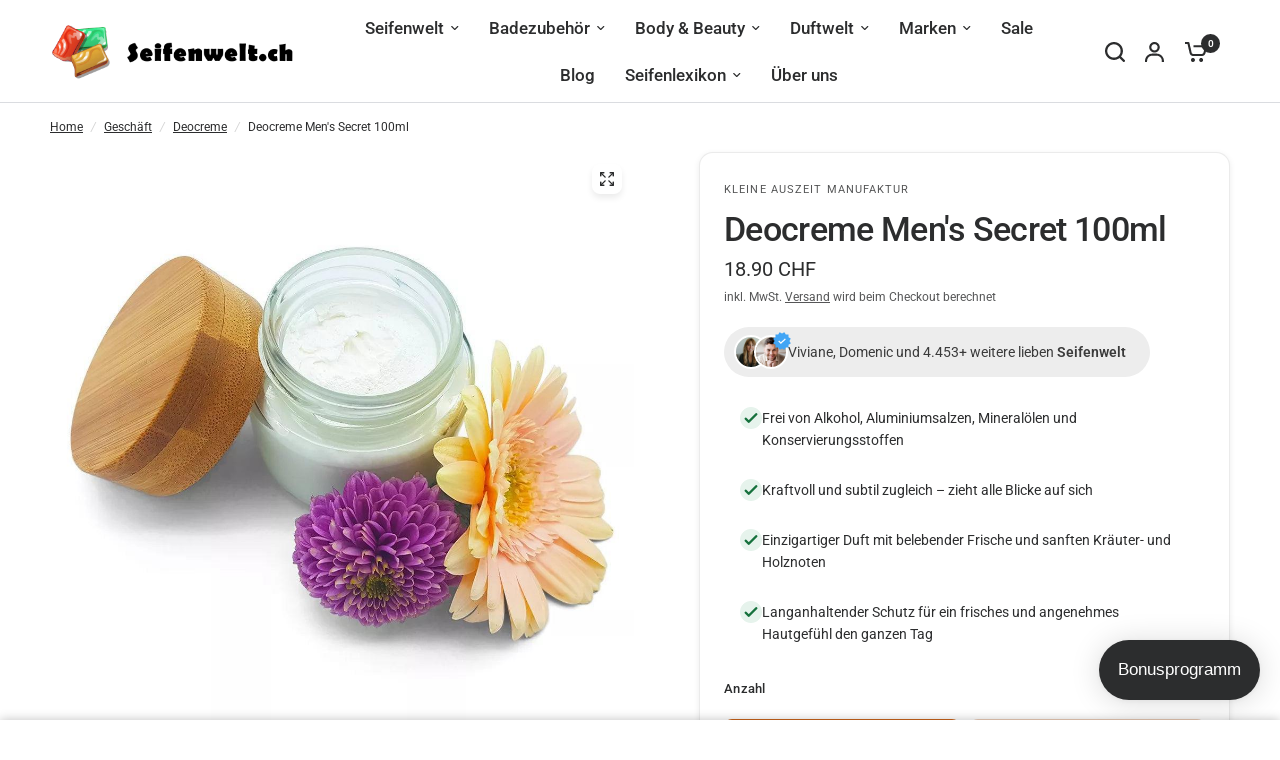

--- FILE ---
content_type: image/svg+xml
request_url: https://cdn.shopify.com/s/files/1/0585/7876/3973/files/truck.svg?v=1749719589
body_size: -876
content:
<svg xmlns="http://www.w3.org/2000/svg" viewBox="0 0 24 24" stroke-width="2" stroke-linejoin="round" stroke-linecap="round" stroke="currentColor" fill="none" height="30" width="30">
<path d="M7 19a2 2 0 1 0 0-4 2 2 0 0 0 0 4Z"></path>
<path d="M17 19a2 2 0 1 0 0-4 2 2 0 0 0 0 4Z"></path>
<path d="M13 6h5l3 5v6h-2"></path>
<path d="M5 17H3V6a1 1 0 0 1 1-1h9v12"></path>
<path d="M9 17h6"></path>
<path d="M21 11h-8"></path>
</svg>

--- FILE ---
content_type: text/javascript
request_url: https://widgets.trustedshops.com/js/X4463B859D9E064FAE34436EDC9096A6C.js
body_size: 1301
content:
((e,t)=>{const a={shopInfo:{tsId:"X4463B859D9E064FAE34436EDC9096A6C",name:"www.seifenwelt.ch",url:"www.seifenwelt.ch",language:"de",targetMarket:"CHE",ratingVariant:"WIDGET",eTrustedIds:{accountId:"acc-baae4eaf-a523-48fb-aa60-02bca5ea077a",channelId:"chl-978d425f-09db-4993-9766-f6a3d81e1a94"},buyerProtection:{certificateType:"CLASSIC",certificateState:"PRODUCTION",mainProtectionCurrency:"CHF",classicProtectionAmount:4e3,maxProtectionDuration:30,firstCertified:"2024-08-27 15:05:20"},reviewSystem:{rating:{averageRating:4.82,averageRatingCount:254,overallRatingCount:325,distribution:{oneStar:2,twoStars:0,threeStars:3,fourStars:31,fiveStars:218}},reviews:[{buyerFirstName:"Nadja",buyerlastName:"F.",average:5,buyerStatement:"Sehr schnelle Lieferung:-)",rawChangeDate:"2026-01-15T14:44:25.000Z",changeDate:"15.1.2026",transactionDate:"4.1.2026"},{buyerFirstName:"Maya",buyerlastName:"R.",average:5,buyerStatement:"Sehr gute Seifen",rawChangeDate:"2026-01-15T10:14:48.000Z",changeDate:"15.1.2026",transactionDate:"31.12.2025"},{buyerFirstName:"Paula",buyerlastName:"R.",average:5,buyerStatement:"Die Haarseifen sind sehr gut beschrieben.",rawChangeDate:"2026-01-14T13:28:16.000Z",changeDate:"14.1.2026",transactionDate:"3.1.2026"}]},features:["GUARANTEE_RECOG_CLASSIC_INTEGRATION","MARS_REVIEWS","MARS_EVENTS","DISABLE_REVIEWREQUEST_SENDING","MARS_QUESTIONNAIRE","MARS_PUBLIC_QUESTIONNAIRE","REVIEWS_AUTO_COLLECTION"],consentManagementType:"OFF",urls:{profileUrl:"https://www.trstd.com/de-ch/reviews/seifenwelt-ch",profileUrlLegalSection:"https://www.trstd.com/de-ch/reviews/seifenwelt-ch#legal-info",reviewLegalUrl:"https://help.etrusted.com/hc/de/articles/23970864566162"},contractStartDate:"2024-08-23 00:00:00",shopkeeper:{name:"Schwager Handels",street:"Marmorstrasse 5",country:"CH",city:"Goldach",zip:"9403"},displayVariant:"full",variant:"full",twoLetterCountryCode:"CH"},"process.env":{STAGE:"prod"},externalConfig:{trustbadgeScriptUrl:"https://widgets.trustedshops.com/assets/trustbadge.js",cdnDomain:"widgets.trustedshops.com"},elementIdSuffix:"-98e3dadd90eb493088abdc5597a70810",buildTimestamp:"2026-01-17T05:53:20.091Z",buildStage:"prod"},r=a=>{const{trustbadgeScriptUrl:r}=a.externalConfig;let s=t.querySelector(`script[src="${r}"]`);s&&t.body.removeChild(s),s=t.createElement("script"),s.src=r,s.charset="utf-8",s.setAttribute("data-type","trustbadge-business-logic"),s.onerror=()=>{throw new Error(`The Trustbadge script could not be loaded from ${r}. Have you maybe selected an invalid TSID?`)},s.onload=()=>{e.trustbadge?.load(a)},t.body.appendChild(s)};"complete"===t.readyState?r(a):e.addEventListener("load",(()=>{r(a)}))})(window,document);

--- FILE ---
content_type: image/svg+xml
request_url: https://cdn.shopify.com/s/files/1/0248/7019/1167/files/twint-seife.svg?v=1759303785
body_size: 280
content:
<svg viewBox="0 0 38 24" xmlns:xlink="http://www.w3.org/1999/xlink" xmlns="http://www.w3.org/2000/svg" id="layer">
  <defs>
    <radialGradient gradientUnits="userSpaceOnUse" gradientTransform="translate(5978.21 43645.97) scale(67.64 76.36)" r=".08" fy="-571.48" fx="-88.28" cy="-571.48" cx="-88.28" data-name="Unbenannter Verlauf" id="Unbenannter_Verlauf">
      <stop stop-color="#fc0" offset="0"></stop>
      <stop stop-color="#ffc800" offset=".09"></stop>
      <stop stop-color="#ffbd00" offset=".17"></stop>
      <stop stop-color="#ffab00" offset=".25"></stop>
      <stop stop-color="#ff9100" offset=".33"></stop>
      <stop stop-color="#ff7000" offset=".4"></stop>
      <stop stop-color="#ff4700" offset=".48"></stop>
      <stop stop-color="#ff1800" offset=".55"></stop>
      <stop stop-color="red" offset=".58"></stop>
      <stop stop-color="red" offset="1"></stop>
    </radialGradient>
    <radialGradient gradientUnits="userSpaceOnUse" gradientTransform="translate(4229.99 43697.82) scale(50.49 76.44)" r=".09" fy="-571.5" fx="-83.71" cy="-571.5" cx="-83.71" data-name="Unbenannter Verlauf 2" id="Unbenannter_Verlauf_2">
      <stop stop-color="#00b4e6" offset="0"></stop>
      <stop stop-color="#00b0e3" offset=".2"></stop>
      <stop stop-color="#01a5db" offset=".39"></stop>
      <stop stop-color="#0292cd" offset=".57"></stop>
      <stop stop-color="#0377ba" offset=".75"></stop>
      <stop stop-color="#0455a1" offset=".93"></stop>
      <stop stop-color="#054696" offset="1"></stop>
    </radialGradient>
  </defs>
  <rect height="24" width="38" y="0" x="0"></rect>
  <g>
    <path style="fill: #fff;" d="M11.85,14.47c0,.14-.1.31-.22.38l-4.28,2.47c-.12.07-.32.07-.44,0l-4.28-2.47c-.12-.07-.22-.24-.22-.38v-4.95c0-.14.1-.31.22-.38l4.28-2.47c.12-.07.32-.07.44,0l4.28,2.47c.12.07.22.24.22.38v4.95ZM35.59,9.88h-3.83v.91h1.37v3.91h1.08v-3.91h1.37v-.91ZM18.2,9.88h-3.83v.91h1.37v3.91h1.08v-3.91h1.37v-.91ZM29.28,9.73c-1.2,0-1.88.77-1.88,1.88v3.1h1.08v-3.12c0-.48.28-.86.81-.86s.81.44.81.86v3.12h1.07v-3.1c.01-1.12-.68-1.88-1.89-1.88ZM25.24,9.88v4.83h1.07v-4.83h-1.07ZM21.6,11.8l.03.22,1.01,2.7h.44l1.37-4.83h-1.06l-.65,2.54-.04.28-.05-.28-.87-2.54h-.35l-.87,2.54-.05.28-.03-.28-.65-2.54h-1.06l1.37,4.83h.44l1.01-2.7.03-.22" id="Shape"></path>
    <path style="fill: url(#Unbenannter_Verlauf);" d="M9.36,12.01l-1.12,1.64-.57-.87.66-.99c.12-.17.38-.66.08-1.32-.24-.54-.77-.79-1.24-.79s-.98.24-1.24.79c-.31.64-.04,1.13.07,1.3,0,0,.37.54.67.99l.5.72.75,1.14s.12.19.33.19c.2,0,.32-.18.34-.2l1.75-2.59h-.97s0-.01,0-.01ZM7.16,12.05s-.29-.44-.48-.75c-.2-.33.02-.83.48-.83s.69.5.48.83c-.19.31-.48.75-.48.75Z" data-name="Shape" id="Shape-2"></path>
    <path style="fill: url(#Unbenannter_Verlauf_2);" d="M6.09,13.6l-1.1-1.54s-.29-.44-.48-.75c-.2-.33.02-.83.48-.83.06,0,.11,0,.16.02l.38-.71c-.17-.07-.37-.11-.54-.11-.46,0-.98.24-1.24.79-.31.64-.04,1.13.07,1.3l1.92,2.84s.14.2.34.2.32-.17.34-.2l.58-.88-.5-.73-.41.59h0Z"></path>
  </g>
</svg>

--- FILE ---
content_type: text/javascript
request_url: https://cdn.shopify.com/extensions/019bcd0a-47c7-70e3-aa5c-119a675e22f5/kaching-cart-1100/assets/kaching-cart.js
body_size: 41740
content:

!function(){try{var e="undefined"!=typeof window?window:"undefined"!=typeof global?global:"undefined"!=typeof globalThis?globalThis:"undefined"!=typeof self?self:{},n=(new e.Error).stack;n&&(e._sentryDebugIds=e._sentryDebugIds||{},e._sentryDebugIds[n]="c5acc0cb-a87b-5991-a693-48f61292f514")}catch(e){}}();
const __vite__mapDeps=(i,m=__vite__mapDeps,d=(m.f||(m.f=[window.__getFileUrl("kaching-cart-drawerToast.js"),window.__getFileUrl("kaching-cart-svelte.js")])))=>i.map(i=>d[i]);
var t,e=Object.defineProperty,a=t=>{throw TypeError(t)},n=(t,a,n)=>((t,a,n)=>a in t?e(t,a,{enumerable:!0,configurable:!0,writable:!0,value:n}):t[a]=n)(t,"symbol"!=typeof a?a+"":a,n),i=(t,e,n)=>(((t,e,n)=>{e.has(t)||a("Cannot "+n)})(t,e,"read from private field"),n?n.call(t):e.get(t));!function(){try{var t="undefined"!=typeof window?window:"undefined"!=typeof global?global:"undefined"!=typeof self?self:{},e=(new t.Error).stack;e&&(t._sentryDebugIds=t._sentryDebugIds||{},t._sentryDebugIds[e]="d11b8f85-9cc4-4736-83c4-85cd3ba5e58a",t._sentryDebugIdIdentifier="sentry-dbid-d11b8f85-9cc4-4736-83c4-85cd3ba5e58a")}catch(a){}}();import{z as r,A as o,B as l,t as s,b as c,a as u,c as d,C as p,i as v,D as m,x as g,w as h,E as _,F as y,G as f,H as k,I as C,J as w,K as b,L as S,M as I,q as A,N as x,O as P,u as T,P as D,v as B,l as q,m as E,Q as $,R as O,S as L,p as U,T as G,U as M,V as R,W as N,X as F,e as V,s as Q,f as j,Y as K,o as H,Z as z,d as W,g as Z,_ as Y,$ as J,a0 as X,a1 as tt,a2 as et,a3 as at,a4 as nt,a5 as it,a6 as rt,k as ot,a7 as lt,a8 as st,a9 as ct,aa as ut,ab as dt,j as pt}from"./kaching-cart-svelte.js";import{s as vt,f as mt,c as gt,D as ht,v as _t,a as yt,d as ft,b as kt,g as Ct,C as wt,e as bt,u as St,h as It,i as At,l as xt,j as Pt,k as Tt,m as Dt,n as Bt,o as qt,p as Et,O as $t,q as Ot,r as Lt,t as Ut,K as Gt,w as Mt,x as Rt,y as Nt,z as Ft,A as Vt,B as Qt,E as jt,F as Kt,G as Ht,H as zt,I as Wt,J as Zt,L as Yt,M as Jt,N as Xt,P as te,Q as ee,R as ae,S as ne,T as ie,U as re,V as oe,W as le,X as se,Y as ce,Z as ue,_ as de,$ as pe,a0 as ve,a1 as me,a2 as ge,a3 as he,a4 as _e,a5 as ye,a6 as fe,a7 as ke,a8 as Ce,a9 as we,aa as be,ab as Se,ac as Ie,ad as Ae,ae as xe,af as Pe,ag as Te,ah as De,ai as Be,aj as qe,ak as Ee,al as $e,am as Oe,an as Le,ao as Ue,ap as Ge,aq as Me,ar as Re,as as Ne,at as Fe,au as Ve,av as Qe,aw as je,ax as Ke,ay as He,az as ze,aA as We,aB as Ze,aC as Ye,aD as Je,aE as Xe,aF as ta,aG as ea,aH as aa,aI as na,aJ as ia,aK as ra,aL as oa,aM as la,aN as sa,aO as ca,aP as ua,aQ as da,aR as pa,aS as va,aT as ma,aU as ga,aV as ha,aW as _a,aX as ya,aY as fa,aZ as ka,a_ as Ca,a$ as wa,b0 as ba,b1 as Sa,b2 as Ia,b3 as Aa,b4 as xa,b5 as Pa,b6 as Ta}from"./kaching-cart-utils.js";import{I as Da,a as Ba,b as qa,c as Ea,d as $a,T as Oa,C as La,e as Ua}from"./kaching-cart-icons.js";import{Q as Ga,M as Ma,S as Ra,V as Na,I as Fa,a as Va,b as Qa}from"./kaching-cart-constants.js";import{a as ja,u as Ka,b as Ha,d as za,c as Wa,k as Za,e as Ya}from"./kaching-cart-tanstack.js";const Ja=({client:t,appContext:e})=>ja({mutationFn:async a=>{var n;if(e.isPreview)return await vt(500),void t.setQueriesData({predicate:t=>t.queryKey[0]===Ga.GET_CART},(t=>{const n=mt((null==t?void 0:t.items.map((t=>{const e=a.updates[t.key];if("number"==typeof e){if(0===e)return;return gt(t,e)}return t})))||[],(t=>!!t));return ht({currencyRate:1,cartSettings:e.cartSettings,incomingDummyLines:n})}));const i=t.getQueryData([Ga.GET_CART]);
//!First thing is validate inventory, before we cancel any queries
let r=a.updates;const o=r&&Object.keys(r).every((t=>0===r[t]));if(r&&Object.keys(r).length>0&&(null==i?void 0:i.items)&&!o&&(r=a.isKachingBundle?await _t({updates:r,existingItems:i.items,client:t,appContext:e}):await yt({updates:r,existingItems:i.items,client:t,appContext:e})),ft("changeCart mutationFn",a),await t.cancelQueries({queryKey:[Ga.GET_CART_PROMOTIONS]}),ft("Cancelled GET_CART_PROMOTIONS query"),!r||0===Object.keys(r).length&&!a.attributes&&!a.note)return;
//!We first add the free gifts, so that then we can just use the returned cart from the `updateCartApiCart` function
(null==(n=a.itemsToAdd)?void 0:n.length)&&a.itemsToAdd[0]&&await kt({items:a.itemsToAdd});const l=()=>St({updates:r,attributes:a.attributes,...a.note?{note:a.note}:{}});let s=await l().catch((()=>Ct()));const c=await Ct(),u=s.items.filter((t=>t.quantity>0)),d=c.items.filter((t=>t.quantity>0));if(u.length!==d.length||u.some((t=>{var e;return t.quantity!==(null==(e=d.find((e=>e.key===t.key)))?void 0:e.quantity)}))){
//!Try one more time because sometimes the Shopify API has a race condition and the cart is not actually updated.
const t=await l();s=t}Object.keys(r).forEach((t=>{const e=null==i?void 0:i.items.find((e=>e.key===t)),a=s.items.find((e=>e.key===t));0===r[t]&&e&&!a&&wt.itemRemoved({item:e,additionalData:{isLastItem:0===s.items.length}})})),await t.fetchQuery({queryKey:[Ga.GET_CART],queryFn:({signal:a})=>bt({appContext:e,client:t,newCart:{data:s,warnings:[]},caller:"changeCart",signal:a})}),o&&e.cartSettings.productUpsell.hideProductIfInCart&&a.isRemovingProductUpsell&&t.invalidateQueries({predicate:t=>t.queryKey[0]===Ga.GET_PRODUCT_UPSELL_PRODUCTS([])[0]}),ft("Refetched GET_CART query while passing new cart data"),ft("changeCart done")},mutationKey:[Ma.CHANGE_CART]});var Xa=d('<div class="kaching-cart__badge"><!></div>');function tn(t,e){var a=Xa();let n;var i=r(a);o(i,(()=>e.children)),l(a),s((()=>n=c(a,"",n,{"background-color":"error"===e.type?"#d64a4a":"",color:"error"===e.type?"white":""}))),u(t,a)}const en="\n  query getVariantBySelectedOptions(\n    $productId: ID!\n    $country: CountryCode\n    $locale: LanguageCode\n    $selectedOptions: [SelectedOptionInput!]!\n  ) @inContext(country: $country, language: $locale) {\n    node(id: $productId) {\n      ... on Product {\n        variantBySelectedOptions(selectedOptions: $selectedOptions) {\n          id\n          availableForSale\n          price {\n            amount\n            currencyCode\n          }\n          compareAtPrice {\n            amount\n            currencyCode\n          }\n          selectedOptions {\n            name\n            value\n          }\n          sku\n          image {\n            altText\n            transformedUrl: url(\n              transform: {\n                preferredContentType: WEBP\n                maxHeight: 200\n                maxWidth: 200\n              }\n            )\n          }\n        }\n      }\n    }\n  }\n";var an=d('<span class="kaching-variant-selectors-row__index"> </span>'),nn=d("<option> </option>"),rn=d('<select class="kaching-cart-selector"></select>'),on=d('<div class="kaching-variant-selectors-row"><!> <div class="kaching-variant-selectors-row__selectors"></div></div>');function ln(t,e){v(e,!0);const[a,n]=x(),i=It(),o=Ka(),d=o.getQueryData([Ga.GET_CART]),p=D((()=>e.cartItem.storefrontEncodedVariantAvailability?Et(e.cartItem.storefrontEncodedVariantAvailability):null));let B=T(null),q=T(null);m((()=>{var t;if(!Array.isArray(g(q))){const e=null==(t=g(B))?void 0:t.querySelectorAll("select");if(!e)return;h(q,At(e),!0)}}));const E=ja({mutationFn:async({productId:t,selectedOptions:a,appContext:n,target:i,index:r})=>{var l,s,c,u,p,v,m,_,y,f,k,C;if(n.isPreview)return void(await vt(1e3));if(!e.cartItem.storefrontApiLineId)throw new Error("Line item id is missing on cart api cart item.");await o.cancelQueries({queryKey:[Ga.GET_CART_PROMOTIONS]});const w=null==(l=g(B))?void 0:l.querySelectorAll("select");if(!w)return;h(q,At(w),!0);const{data:b}=await n.storefrontGqlClient(en,{variables:{productId:t,selectedOptions:a,country:null==(s=window.Shopify)?void 0:s.country,locale:xt(n.locale)}});if(!(null==(u=null==(c=null==b?void 0:b.node)?void 0:c.variantBySelectedOptions)?void 0:u.availableForSale))return Pt(`${n.cartSettings.generalTexts.inventoryNotAvailable} (${e.cartItem.product_title} - ${null==(v=null==(p=null==b?void 0:b.node)?void 0:p.variantBySelectedOptions)?void 0:v.selectedOptions.map((t=>t.value)).join(", ")})`),void(e.cartItem.variant_options[r]&&(i.value=e.cartItem.variant_options[r]));let S=[];if(null==(m=e.allBundleItems)?void 0:m.length){S=Tt(e.allBundleItems);const t=S.find((t=>t.id===e.cartItem.storefrontApiLineId));t&&(t.merchandiseId=null==(y=null==(_=null==b?void 0:b.node)?void 0:_.variantBySelectedOptions)?void 0:y.id)}else S=[{id:e.cartItem.storefrontApiLineId,merchandiseId:null==(k=null==(f=null==b?void 0:b.node)?void 0:f.variantBySelectedOptions)?void 0:k.id}];await n.storefrontGqlClient(Dt,{variables:{cartId:Bt((null==d?void 0:d.token)||qt()||"","Cart"),attributes:[],linesToAdd:[],linesToUpdate:S,skipAdd:!0,skipUpdate:!1,skipUpdateAttributes:!0,skipPayload:!0,country:null==(C=window.Shopify)?void 0:C.country,locale:xt(n.locale)}}),await o.fetchQuery({queryKey:[Ga.GET_CART],queryFn:({signal:t})=>bt({appContext:n,client:o,caller:"variantSelectorRow",signal:t})})},onError:t=>{console.error(t)},onSuccess:()=>{e.onMutationSuccess&&e.onMutationSuccess()}});var $=on();let O;var L=r($),U=t=>{var a=an();const n=D((()=>{var t;return Ra.includes((null==(t=window.Shopify)?void 0:t.shop)||"")?e.index+1:`#${e.index+1}`}));var i=r(a,!0);l(a),s((()=>w(i,g(n)))),u(t,a)};_(L,(t=>{e.totalRows>1&&t(U)}));var G=y(L,2);f(G,21,(()=>e.cartItem.storefrontApiOptions||[]),k,((t,n,o)=>{var d=rn();let v;var m;d.__change=t=>{var n;if(!t.target||e.disabled)return;const r=t.target,l=(null==(n=r.parentElement)?void 0:n.querySelectorAll("select"))||[],s=Array.from(l).map((t=>({name:t.getAttribute("data-option-name")||"",value:t.value})));P(E,"$onSelectChangeMutation",a).mutate({productId:Bt(e.cartItem.product_id,"Product"),selectedOptions:s,appContext:i,target:r,index:o})},f(d,21,(()=>g(n).optionValues),k,((t,e,a)=>{var n=nn();const i=D((()=>{var t;return null==(t=g(q))?void 0:t.map(((t,e)=>e===o?a.toString():t)).join($t)})),c=D((()=>!(!g(i)||!g(p))&&!g(p).optionsMap[g(i)]));C(n,"data-option-value-index",a);var d=r(n,!0);l(n);var v={};s((()=>{n.disabled=g(c),w(d,g(e).name),v!==(v=g(e).name)&&(n.value=(n.__value=g(e).name)??"")})),u(t,n)})),l(d),b(d),s((()=>{C(d,"name",g(n).name),d.disabled=e.disabled,C(d,"data-option-name",g(n).name),v=c(d,"",v,{cursor:e.disabled?"not-allowed":"pointer"}),m!==(m=e.cartItem.variant_options[o])&&(d.value=(d.__value=e.cartItem.variant_options[o])??"",S(d,e.cartItem.variant_options[o]))})),u(t,d)})),l(G),l($),I($,(t=>h(B,t)),(()=>g(B))),s((()=>O=c($,"",O,{opacity:e.disabled?.6:1}))),u(t,$),A(),n()}p(["change"]);var sn=d('<div class="kaching-cart-item__selling-plan-delivery-policy"><!></div>'),cn=(t,e,a,n,i)=>{e().mutate({_selectedSellingPlanId:g(n),appContext:i.appContext})},un=d("<option><!></option>"),dn=d('<select class="kaching-cart-selector kaching-cart-item__selling-plan-select"><option><!></option><!></select>'),pn=d('<div class="kaching-cart-item__selling-plan"><div class="kaching-cart-item__selling-plan-icon"><!></div> <div class="kaching-cart-item__selling-plan-content"><!> <!></div></div>');function vn(t,e){var a;v(e,!0);const[n,i]=x(),o=()=>P(b,"$onSellingPlanChangeMutation",n),c="oneTimePurchase",d=Ka(),p=D((()=>{var t,a,n,i;return e.sellingPlanAllocation?Ot(e.appContext.cartSettings.lineItems.subscriptionInfoText||"",{appContext:e.appContext,cartData:e.cartData,planDeliveryIntervalCount:null==(t=e.sellingPlanAllocation.sellingPlan.deliveryPolicy)?void 0:t.intervalCount,planDeliveryInterval:null==(a=e.sellingPlanAllocation.sellingPlan.deliveryPolicy)?void 0:a.interval,planBillingIntervalCount:null==(n=e.sellingPlanAllocation.sellingPlan.billingPolicy)?void 0:n.intervalCount,planBillingInterval:null==(i=e.sellingPlanAllocation.sellingPlan.billingPolicy)?void 0:i.interval,planName:e.sellingPlanAllocation.sellingPlan.name}):{result:""}})),m=D((()=>g(p).result)),C=D((()=>{var t;const a=[];return null==(t=e.sellingPlanAllocations)||t.nodes.forEach((t=>{a.push({sellingGroupName:t.sellingPlan.name,subscriptionSellingPlan:t.sellingPlan})})),a}));let w=T(B((null==(a=e.sellingPlanAllocation)?void 0:a.sellingPlan.id)||null));const b=ja({mutationFn:async({_selectedSellingPlanId:t,appContext:a})=>{var n,i;if(a.isPreview)return await vt(300),void d.setQueryData([Ga.GET_CART],(e=>e?t===c?{...e,items:e.items.map((t=>({...t,storefrontApiSellingPlanAllocation:null})))}:{...e,items:e.items.map((e=>{var a;if(e.storefrontApiLineId){const n=null==(a=g(C).find((e=>e.subscriptionSellingPlan.id===t)))?void 0:a.subscriptionSellingPlan;return n?{...e,storefrontApiSellingPlanAllocation:{sellingPlan:n,priceAdjustments:[],recurringDeliveries:n.recurringDeliveries}}:e}return e}))}:e));if(!e.storefrontApiItemIdsToUpgrade.length)throw new Error("Storefront api item ids to upgrade is missing.");await d.cancelQueries({queryKey:[Ga.GET_CART_PROMOTIONS]}),await a.storefrontGqlClient(Dt,{variables:{cartId:Bt((null==(n=e.cartData)?void 0:n.token)||qt()||"","Cart"),attributes:[],linesToAdd:[],linesToUpdate:t===c?e.storefrontApiItemIdsToUpgrade.map((t=>({id:t,sellingPlanId:null}))):mt(e.storefrontApiItemIdsToUpgrade.map((a=>{var n,i;const r=null==(n=e.cartData)?void 0:n.items.find((t=>t.storefrontApiLineId===a));if(!r)return null;return(null==(i=r.storefrontApiSellingPlanAllocations)?void 0:i.nodes.some((e=>e.sellingPlan.id===t)))?{id:a,sellingPlanId:t}:null})),(t=>!!t)),skipAdd:!0,skipUpdate:!1,skipUpdateAttributes:!0,skipPayload:!0,country:null==(i=window.Shopify)?void 0:i.country,locale:xt(a.locale)}}),await d.fetchQuery({queryKey:[Ga.GET_CART],queryFn:({signal:t})=>bt({appContext:a,client:d,caller:"cartItemSubscription",signal:t})})},onError:t=>{console.error(t)}});var S=q(),I=E(S),U=t=>{var a=pn(),n=r(a),i=r(n);Da(i),l(n);var d=y(n,2),p=r(d),v=t=>{var e=q(),a=E(e);$(a,(()=>g(m)),(t=>{var e=sn(),a=r(e);O(a,(()=>g(m))),l(e),u(t,e)})),u(t,e)};_(p,(t=>{g(m)&&t(v)}));var S=y(p,2),I=t=>{var a=dn();a.__change=[cn,o,b,w,e];var n=r(a),i=r(n);O(i,(()=>e.appContext.cartSettings.lineItems.oneTimePurchaseText)),l(n),n.value=n.__value=c;var d=y(n);f(d,17,(()=>g(C)),k,((t,a)=>{var n=un();const i=D((()=>{var t,n,i,r;return Ot(e.appContext.cartSettings.lineItems.subscriptionOptionsText,{appContext:e.appContext,cartData:e.cartData,planBillingInterval:null==(t=g(a).subscriptionSellingPlan.billingPolicy)?void 0:t.interval,planBillingIntervalCount:null==(n=g(a).subscriptionSellingPlan.billingPolicy)?void 0:n.intervalCount,planDeliveryInterval:null==(i=g(a).subscriptionSellingPlan.deliveryPolicy)?void 0:i.interval,planDeliveryIntervalCount:null==(r=g(a).subscriptionSellingPlan.deliveryPolicy)?void 0:r.intervalCount,planName:g(a).subscriptionSellingPlan.name}).result}));var o=r(n);O(o,(()=>g(i))),l(n);var c={};s((()=>{c!==(c=g(a).subscriptionSellingPlan.id)&&(n.value=(n.__value=g(a).subscriptionSellingPlan.id)??"")})),u(t,n)})),l(a),s((()=>a.disabled=e.isExtraItem)),L(a,(()=>g(w)),(t=>h(w,t))),u(t,a)};_(S,(t=>{e.appContext.cartSettings.lineItems.allowChangingSubscription&&t(I)})),l(d),l(a),u(t,a)};_(I,(t=>{e.sellingPlanAllocation&&e.appContext.cartSettings.lineItems.showSubscriptions&&t(U)})),u(t,S),A(),i()}p(["change"]);var mn=(t,e,a,n,i)=>{e().mutate({mostPopularSellingPlan:g(n),appContext:i.appContext})},gn=d("<!> <span><!></span>",1),hn=d('<div class="kaching-cart-item__selling-plan-upgrade" aria-label="Subscribe and save" role="button" tabindex="0"><!></div>');function _n(t,e){v(e,!0);const[a,n]=x(),i=()=>P(h,"$onUpgradeMutation",a),o=Ka(),s=D((()=>{var t;return null==(t=e.sellingPlanAllocations)?void 0:t.nodes.map((t=>t.sellingPlan)).filter((t=>t.recurringDeliveries))})),c=D((()=>{const t={};for(const a of g(s)||[]){const n=e.storefrontApiItemIdsToUpgrade.filter((t=>{var n,i;const r=null==(n=e.cartData)?void 0:n.items.find((e=>e.storefrontApiLineId===t));return r&&(null==(i=r.storefrontApiSellingPlanAllocations)?void 0:i.nodes.some((t=>t.sellingPlan.id===a.id)))||!1}));t[a.id]=Array.from(new Set(n))}return t})),d=D((()=>Object.entries(g(c)).reduce(((t,[e,a])=>{var n;const i=null==(n=g(s))?void 0:n.find((t=>t.id===e));return i?t?a.length>t.lineIds.length?{sellingPlan:i,lineIds:a}:t:{sellingPlan:i,lineIds:a}:t}),null))),p=D((()=>{var t,a,n,i,r,o,l,s,c,u,p,v,m,h;return g(d)?Ot(e.appContext.cartSettings.lineItems.subscriptionUpgradeText,{appContext:e.appContext,cartData:e.cartData,planDeliveryIntervalCount:null==(n=null==(a=null==(t=g(d))?void 0:t.sellingPlan)?void 0:a.deliveryPolicy)?void 0:n.intervalCount,planDeliveryInterval:null==(o=null==(r=null==(i=g(d))?void 0:i.sellingPlan)?void 0:r.deliveryPolicy)?void 0:o.interval,planBillingIntervalCount:null==(c=null==(s=null==(l=g(d))?void 0:l.sellingPlan)?void 0:s.billingPolicy)?void 0:c.intervalCount,planBillingInterval:null==(v=null==(p=null==(u=g(d))?void 0:u.sellingPlan)?void 0:p.billingPolicy)?void 0:v.interval,planName:null==(h=null==(m=g(d))?void 0:m.sellingPlan)?void 0:h.name}):{result:""}})),m=D((()=>g(p).result)),h=ja({mutationFn:async({mostPopularSellingPlan:t,appContext:a})=>{var n,i;if(a.isPreview)return await vt(300),void o.setQueryData([Ga.GET_CART],(e=>e?{...e,items:e.items.map((e=>e.storefrontApiLineId&&(null==t?void 0:t.lineIds.includes(e.storefrontApiLineId))?{...e,storefrontApiSellingPlanAllocation:{sellingPlan:t.sellingPlan,priceAdjustments:[],recurringDeliveries:t.sellingPlan.recurringDeliveries}}:e))}:e));if(!e.storefrontApiItemIdsToUpgrade.length)throw new Error("Storefront api item ids to upgrade is missing.");if(!t)throw new Error("No subscription selling plans found.");await o.cancelQueries({queryKey:[Ga.GET_CART_PROMOTIONS]}),await a.storefrontGqlClient(Dt,{variables:{cartId:Bt((null==(n=e.cartData)?void 0:n.token)||qt()||"","Cart"),attributes:[],linesToAdd:[],linesToUpdate:t.lineIds.map((a=>{var n,i,r;const o={id:a,sellingPlanId:t.sellingPlan.id},l=null==(n=e.cartData)?void 0:n.items.find((t=>t.storefrontApiLineId===a));if(l){const e=Lt(l),a=t.sellingPlan.priceAdjustments[0];if(!a)return o;const n="SellingPlanPercentagePriceAdjustment"===(null==(i=a.adjustmentValue)?void 0:i.__typename)?"percentage":"SellingPlanFixedAmountPriceAdjustment"===(null==(r=a.adjustmentValue)?void 0:r.__typename)?"fixed_amount":"price",s="SellingPlanPercentagePriceAdjustment"===a.adjustmentValue.__typename?a.adjustmentValue.adjustmentPercentage:"SellingPlanFixedAmountPriceAdjustment"===a.adjustmentValue.__typename?a.adjustmentValue.adjustmentAmount.amount:a.adjustmentValue.price.amount,c=Number(Ut(t.sellingPlan.id));if(e&&s&&c&&!isNaN(c)){const a={...e,sellingPlan:{id:Number(Ut(t.sellingPlan.id)),priceAdjustment:{type:n,value:s}}};o.attributes=Object.entries(l.properties||{}).map((([t,e])=>t===Gt?{key:t,value:JSON.stringify(a)}:{key:t,value:e}))}}return o})),skipAdd:!0,skipUpdate:!1,skipUpdateAttributes:!0,skipPayload:!0,country:null==(i=window.Shopify)?void 0:i.country,locale:xt(a.locale)}}),await o.fetchQuery({queryKey:[Ga.GET_CART],queryFn:({signal:t})=>bt({appContext:a,client:o,caller:"cartItemSubscriptionUpgrade",signal:t})})},onError:t=>{console.error(t)}});var f=q(),k=E(f),C=t=>{var a=hn();a.__click=[mn,i,h,d,e];var n=r(a);$(n,(()=>g(m)),(t=>{var e=gn(),a=E(e);Da(a);var n=y(a,2),i=r(n);O(i,(()=>g(m))),l(n),u(t,e)})),l(a),u(t,a)};_(k,(t=>{e.appContext.cartSettings.lineItems.showSubscriptions&&g(d)&&e.appContext.cartSettings.lineItems.showSubscriptionUpgradePrompt&&t(C)})),u(t,f),A(),n()}p(["click"]);var yn=d('<span class="kaching-cart-item__option-names"><!></span>');function fn(t,e){v(e,!0);const a=U(e,"optionNames",19,(()=>[]));var n=q(),i=E(n),o=t=>{var e=yn(),n=r(e);O(n,(()=>a().join(", ")+":")),l(e),u(t,e)};_(i,(t=>{a().length>0&&t(o)})),u(t,n),A()}var kn=d('<span class="kaching-cart-item__bundle-tips"><!></span>');function Cn(t,e){v(e,!0);const a=It(),n=D((()=>{var t;return(null==(t=e.upgradeBar)?void 0:t.freeGifts.filter((t=>!t.applyOnlyForSubscriptions||e.item.selling_plan_allocation)).length)||0})),i=D((()=>Lt(e.item))),o=D((()=>{var t;return Ot(a.cartSettings.lineItems.bundleUpgradeText+(g(n)>0&&(null==(t=g(i))?void 0:t.id)?`${a.cartSettings.lineItems.withFreeGiftText}`:""),{appContext:a,cartData:e.cartData,quantityLeftToNextBar:e.quantityLeftToNextBar,nextBarSavedAmount:e.upgradeBarAmountSaved,nextBarFreeGiftsQuantity:g(n)})})),s=D((()=>{var t;return e.quantityLeftToNextBar&&e.quantityLeftToNextBar>0&&a.cartSettings.lineItems.showBundleUpgradeTips&&!(null==(t=g(i))?void 0:t.bar)}));var c=q(),d=E(c),p=t=>{var e=q(),a=E(e);$(a,(()=>`${g(o).result}`),(t=>{var e=kn(),a=r(e);O(a,(()=>g(o).result)),l(e),u(t,e)})),u(t,e)};_(d,(t=>{g(s)&&t(p)})),u(t,c),A()}var wn=async(t,e,a)=>{h(e,"decrement"),await a.onDecrementQuantity(),h(e,null)},bn=async(t,e,a)=>{h(e,"increment"),await a.onIncrementQuantity(),h(e,null)},Sn=d('<div class="kaching-cart-item__quantity-controls"><button class="kaching-cart-item__quantity-btn kaching-cart-item__quantity-btn--decrement" aria-label="Decrease quantity"><!></button> <input class="kaching-cart-item__quantity-input" type="number" aria-label="Quantity"/> <button class="kaching-cart-item__quantity-btn kaching-cart-item__quantity-btn--increment" aria-label="Increase quantity"><!></button></div>');function In(t,e){let a;v(e,!0);let n=T(null);var i=Sn(),o=r(i);o.__click=[wn,n,e];var c=r(o),d=t=>{Ba(t,{size:"10",unit:"px",color:"currentColor"})},p=t=>{qa(t)};_(c,(t=>{e.isQuantityChangePending&&"decrement"===g(n)?t(d):t(p,!1)})),l(o);var m=y(o,2);G(m),I(m,(t=>a=t),(()=>a));var f=y(m,2);f.__click=[bn,n,e];var k=r(f),w=t=>{Ba(t,{size:"10",unit:"px",color:"currentColor"})},b=t=>{Ea(t)};_(k,(t=>{e.isQuantityChangePending&&"increment"===g(n)?t(w):t(b,!1)})),l(f),l(i),s((()=>{o.disabled=e.isQuantityChangePending,M(m,e.quantity),C(m,"min",e.quantityRuleMin),C(m,"max",e.quantityRuleMax||null),C(m,"step",e.quantityRuleIncrement),m.disabled=e.isQuantityChangePending,f.disabled=e.isQuantityChangePending||!!e.quantityRuleMax&&e.quantity>=e.quantityRuleMax})),R("blur",m,(async()=>{h(n,"input"),await e.onQuantityInputBlur(a),h(n,null)})),u(t,i),A()}p(["click"]);var An=d('<a class="kaching-cart-item__property-link" target="_blank" rel="noopener noreferrer"> </a>'),xn=d('<div class="kaching-cart-item__property-option"><span class="kaching-cart-item__property-label"> </span> <span class="kaching-cart-item__property-value"><!></span></div>');function Pn(t,e){v(e,!0);var a=q(),n=E(a);f(n,17,(()=>Object.entries(e.properties||{})),k,((t,e)=>{var a=D((()=>N(g(e),2)));let n=()=>g(a)[0],i=()=>g(a)[1];var o=q(),c=E(o),d=t=>{var e=xn(),a=r(e),o=r(a);l(a);var c=y(a,2),d=r(c),p=t=>{var e=An(),a=r(e,!0);l(e),s((t=>{C(e,"href",i()),w(a,t)}),[()=>i().split("/").pop()]),u(t,e)},v=t=>{var e=F();s((()=>w(e,i()))),u(t,e)};_(d,(t=>{"string"==typeof i()&&i().includes("/uploads/")?t(p):t(v,!1)})),l(c),l(e),s((()=>w(o,`${n()??""}:`))),u(t,e)};_(c,(t=>{i()&&!n().startsWith("_")&&t(d)})),u(t,o)})),u(t,a),A()}const Tn=(t,e,a,n,i)=>{var r;h(e,!0),a().mutate({updates:{[i.item.key]:0},isRemovingProductUpsell:!!(null==(r=Mt(i.item.properties))?void 0:r.isUpsellProduct)})};var Dn=j('<svg xmlns="http://www.w3.org/2000/svg" width="12" height="28" viewBox="0 0 12 28" fill="none" class="kaching-cart-item__extra-item-icon"><path d="M1 24H0.5V24.5H1V24ZM11.3536 24.3536C11.5488 24.1583 11.5488 23.8417 11.3536 23.6464L8.17157 20.4645C7.97631 20.2692 7.65973 20.2692 7.46447 20.4645C7.2692 20.6597 7.2692 20.9763 7.46447 21.1716L10.2929 24L7.46447 26.8284C7.2692 27.0237 7.2692 27.3403 7.46447 27.5355C7.65973 27.7308 7.97631 27.7308 8.17157 27.5355L11.3536 24.3536ZM1 -33H0.5V24H1H1.5V-33H1ZM1 24V24.5H11V24V23.5H1V24Z" fill="currentColor"></path></svg>'),Bn=d('<div class="kaching-cart-item__selling-plan-icon kaching-cart-item__selling-plan-icon--extra-item"><!></div>'),qn=d('<a class="kaching-cart-item__title"><!></a>'),En=d("<div></div>"),$n=d('<s class="kaching-cart-item__single-item-old"><!></s>'),On=d('<s class="kaching-cart-item__single-item-old"><!></s>'),Ln=d('<div class="kaching-cart-item__single-item-price-info"><!> <div class="kaching-cart-item__single-item-final"><!></div></div>'),Un=d('<div class="kaching-cart-item__variant-option"><span class="kaching-cart-item__variant-label"> </span> <span class="kaching-cart-item__variant-value"> </span></div>'),Gn=d('<div class="kaching-cart-item__variants"></div>'),Mn=d('<div class="kaching-cart-item__variants"><!> <div class="kaching-cart-item__variants-row"><div class="kaching-cart-item__variant-options"> </div></div></div>'),Rn=(t,e)=>h(e,!g(e)),Nn=j('<!><svg viewBox="0 0 20 20"><path fill-rule="evenodd" d="M14.53 12.28a.75.75 0 0 1-1.06 0l-3.47-3.47-3.47 3.47a.75.75 0 0 1-1.06-1.06l4-4a.75.75 0 0 1 1.06 0l4 4a.75.75 0 0 1 0 1.06Z"></path></svg>',1),Fn=j('<!><svg viewBox="0 0 20 20"><path fill-rule="evenodd" d="M5.72 8.47a.75.75 0 0 1 1.06 0l3.47 3.47 3.47-3.47a.75.75 0 1 1 1.06 1.06l-4 4a.75.75 0 0 1-1.06 0l-4-4a.75.75 0 0 1 0-1.06Z"></path></svg>',1),Vn=d('<button class="kaching-cart-item-component__toggle-button"><!></button>'),Qn=d('<p class="kaching-cart-item-component__variant-option"><span class="kaching-cart-item-component__variant-value"> </span></p>'),jn=d('<div class="kaching-cart-item-component__row"><div class="kaching-cart-item-component__image-wrapper"><img class="kaching-cart-item-component__image"/></div> <div class="kaching-cart-item-component__content"><p class="kaching-cart-item-component__title"> </p> <!> <!></div></div>'),Kn=d('<div class="kaching-cart-item-component__variants"></div>'),Hn=d("<!> <!>",1),zn=d('<!> <div class="kaching-cart-item__variant-selectors"><!></div>',1),Wn=d("<!> <!>",1),Zn=d("<span> </span>"),Yn=d('<s class="kaching-cart-item__total-old"><!></s> <span class="kaching-cart-item__total-final"><!></span>',1),Jn=d('<s class="kaching-cart-item__total-old"><!></s> <span class="kaching-cart-item__total-final"><!></span>',1),Xn=d('<span class="kaching-cart-item__total-final"><!></span>'),ti=d('<span class="kaching-cart-item__total-final"><!></span>'),ei=d('<div class="kaching-cart__badge"><div style="display: inline-block; margin-right: 2px; width: 10px;"><svg style="width: 100%;" aria-hidden="true" focusable="false" viewBox="0 0 12 12"><path fill-rule="evenodd" clip-rule="evenodd" d="M7 0h3a2 2 0 012 2v3a1 1 0 01-.3.7l-6 6a1 1 0 01-1.4 0l-4-4a1 1 0 010-1.4l6-6A1 1 0 017 0zm2 2a1 1 0 102 0 1 1 0 00-2 0z" fill="currentColor"></path></svg></div> <span style="white-space: normal; min-width: 0;"><!></span></div>'),ai=d('<div class="kaching-cart-item__price-info"><div class="kaching-cart-item__total"><!></div> <!></div>'),ni=d('<div><div><!> <a class="kaching-cart-item__link"><img class="kaching-cart-item__image" loading="lazy"/> <!></a></div> <div class="kaching-cart-item__content"><div class="kaching-cart-item__content-left"><div class="kaching-cart-item__info"><!> <!> <!> <!> <!> <!> <!></div> <!></div> <div class="kaching-cart-item__content-right"><!> <button type="button" class="kaching-cart-item__remove-btn"><!></button></div></div></div>');function ii(t,e){v(e,!0);const[a,n]=x(),i=()=>P(Z,"$changeCartMutation",a),o=It(),c=Ka(),d=D((()=>!!e.extraItemData)),p=c.getQueryData([Ga.GET_ALL_MEDIA_IMAGES]),m=D((()=>{const t=Mt(e.item.properties),{isUpsellProduct:a,upsellProductHashPayload:{cartMode:n="active"}={}}=t||{};if(!a)return null;let i=[];return i="empty"===n?o.cartSettings.ecProductUpsell.products:o.cartSettings.productUpsell.products,i.find((t=>t.productId===Bt(e.item.product_id,"Product")))})),h=D((()=>{var t,e,a,n;return g(m)&&(null==(t=g(m).customImage)?void 0:t.gid)&&(null==p?void 0:p[g(m).customImage.gid])?{url:null==(a=null==(e=p[g(m).customImage.gid])?void 0:e.image)?void 0:a.transformedUrl,alt:null==(n=p[g(m).customImage.gid])?void 0:n.alt}:null})),b=D((()=>{var t;return(null==(t=e.item.quantity_rule)?void 0:t.min)||1})),S=D((()=>{var t;return(null==(t=e.item.quantity_rule)?void 0:t.max)||null})),I=D((()=>{var t;return(null==(t=e.item.quantity_rule)?void 0:t.increment)||1})),B=D((()=>e.item.product_title||e.item.title)),L=D((()=>e.item.compare_at_price)),U=D((()=>e.item.original_price)),G=D((()=>e.item.final_price)),M=D((()=>o.cartSettings.lineItems.showPricePerItem?g(L):e.item.compare_at_line_price)),R=D((()=>o.cartSettings.lineItems.showPricePerItem?g(U):e.item.original_line_price)),N=D((()=>o.cartSettings.lineItems.showPricePerItem?g(G):e.item.final_line_price)),F=D((()=>{var t;return e.item.components&&e.item.components.length>0?null==(t=e.item.components)?void 0:t.reduce(((t,e)=>t+e.quantity),0):0})),j=D((()=>o.isPreview?"javascript:void(0)":e.item.url)),H=D((()=>{var t;return(null==(t=e.item.properties)?void 0:t._pplr_preview)?e.item.properties.Preview:null})),z=D((()=>{var t;return g(H)||(null==(t=g(h))?void 0:t.url)||e.item.featured_image.url||e.item.image||""}));let W=T(!1);const Z=Ja({client:c,appContext:o}),Y=D((()=>Lt(e.item))),J=D((()=>{var t;return!!(null==(t=g(Y))?void 0:t.gift)&&0===e.item.final_line_price})),X=D((()=>{var t;return!!(null==(t=g(Y))?void 0:t.upsell)})),tt=D((()=>0===e.item.quantity)),et=D((()=>{var t,a;return Qt({compareAtLinePrice:g(M),originalLinePrice:g(R),finalLinePrice:g(N),hasPercentageDiscount:!!(null==(t=e.item.line_level_discount_allocations)?void 0:t.some((t=>{var e;return"percentage"===(null==(e=t.discount_application)?void 0:e.value_type)}))),hasFixedAmountDiscount:!!(null==(a=e.item.line_level_discount_allocations)?void 0:a.some((t=>{var e;return"fixed_amount"===(null==(e=t.discount_application)?void 0:e.value_type)})))},o)})),at=D((()=>g(et).automaticAmountSaved)),nt=D((()=>g(et).moneyAmountSaved)),it=D((()=>g(et).percentageAmountSaved)),rt=D((()=>g(et).automaticAmountSaveNumber)),ot=D((()=>g(et).moneyAmountSaveNumber)),lt=D((()=>g(et).percentageAmountSaveNumber)),st=D((()=>Ft(e.item,g(M),g(R),o))),ct=D((()=>Ot(o.cartSettings.generalTexts.youSave,{appContext:o,cartData:e.cartData,automaticAmountSaved:g(at),moneyAmountSaved:g(nt),percentageAmountSaved:g(it)}))),ut=D((()=>g(ct).result)),dt=D((()=>g(ct).foundVars)),pt=D((()=>g(dt).get("amount_saved")&&g(rt)>0||g(dt).get("amount_saved_money")&&g(ot)>0||g(dt).get("amount_saved_percentage")&&g(lt)>0)),vt=D((()=>e.item.storefrontApiSellingPlanAllocation)),mt=D((()=>Ot(o.cartSettings.generalTexts.hideComponents,{appContext:o,cartData:e.cartData,totalComponents:g(F)}))),gt=D((()=>g(mt).result)),ht=D((()=>Ot(o.cartSettings.generalTexts.showComponents,{appContext:o,cartData:e.cartData,totalComponents:g(F)}))),_t=D((()=>g(ht).result)),yt=async t=>{var a;let n=parseInt(t.value,10);if(isNaN(n)||n<0)n=0;else if(g(S)&&n>g(S))n=g(S);else if(n<g(b))n=g(b);else if(n===e.item.quantity)return;const r={[e.item.key]:n},{itemsToAdd:l,itemsToUpdate:s}=await Vt({item:e.item,appContext:o,quantityChangeDifference:n-e.item.quantity,newQuantity:n});await i().mutateAsync({updates:{...r,...s},isRemovingProductUpsell:!!(null==(a=Mt(e.item.properties))?void 0:a.isUpsellProduct)&&0===n,itemsToAdd:l}),t.value=e.item.quantity.toString()},ft=async()=>{if(!g(S)||e.item.quantity<g(S)){const t=e.item.quantity+g(I),a={[e.item.key]:t},{itemsToAdd:n,itemsToUpdate:r}=await Vt({item:e.item,appContext:o,quantityChangeDifference:g(I),newQuantity:t});await i().mutateAsync({updates:{...a,...r},itemsToAdd:n})}},kt=async()=>{var t;if(e.item.quantity>=g(b)){const a=e.item.quantity-g(I),n={[e.item.key]:a},{itemsToAdd:r,itemsToUpdate:l}=await Vt({item:e.item,appContext:o,quantityChangeDifference:-g(I),newQuantity:a});await i().mutateAsync({updates:{...n,...l},isRemovingProductUpsell:!!(null==(t=Mt(e.item.properties))?void 0:t.isUpsellProduct)&&0===a,itemsToAdd:r})}};let Ct=T(!1);const wt=Ha(),bt=za({queryKey:[Ga.GET_CART]}),St=V([wt,bt],(([t,e])=>t||e));var At=ni();let xt;var Pt=r(At);let Tt;var Dt=r(Pt),qt=t=>{var e=Dn();u(t,e)};_(Dt,(t=>{g(d)&&t(qt)}));var Et=y(Dt,2),$t=r(Et),Ut=y($t,2),Gt=t=>{var e=Bn(),a=r(e);Da(a),l(e),u(t,e)};_(Ut,(t=>{g(d)&&e.item.storefrontApiSellingPlanAllocation&&o.cartSettings.lineItems.showSubscriptions&&t(Gt)})),l(Et),l(Pt);var jt=y(Pt,2),Kt=r(jt),Ht=r(Kt),zt=r(Ht);$(zt,(()=>`${g(B)} ${e.item.quantity}`),(t=>{var a=qn(),n=r(a);O(n,(()=>(!1===o.cartSettings.lineItems.showQuantitySelector||g(d))&&e.item.quantity>1?`${e.item.quantity}x ${g(B)}`:g(B))),l(a),s((()=>C(a,"href",g(j)))),u(t,a)}));var Wt=y(zt,2),Zt=t=>{var a=En();s((()=>Q(a,1,`Avada-OrderLimit__ErrorMessage-Cart Avada-OrderLimit__ErrorMessage-Cart-${e.item.variant_id}`))),u(t,a)};_(Wt,(t=>{var e;"yiyvfu-xa.myshopify.com"===(null==(e=window.Shopify)?void 0:e.shop)&&t(Zt)}));var Yt=y(Wt,2),Jt=t=>{var e=Ln(),a=r(e),n=t=>{var e=$n(),a=r(e);O(a,(()=>Rt(g(L),o.moneyFormat,{isInCents:!0}))),l(e),u(t,e)},i=(t,e)=>{var a=t=>{var e=On(),a=r(e);O(a,(()=>Rt(g(U),o.moneyFormat,{isInCents:!0}))),l(e),u(t,e)};_(t,(t=>{g(U)&&g(U)>g(G)&&t(a)}),e)};_(a,(t=>{g(L)&&g(L)>g(U)?t(n):t(i,!1)}));var s=y(a,2),c=r(s);O(c,(()=>Rt(g(G),o.moneyFormat,{isInCents:!0}))),l(s),l(e),u(t,e)};_(Yt,(t=>{var e;"pharmacor.myshopify.com"===(null==(e=window.Shopify)?void 0:e.shop)&&t(Jt)}));var Xt=y(Yt,2),te=t=>{},ee=(t,a)=>{var n=t=>{var a=Gn();f(a,21,(()=>e.item.options_with_values),(t=>(t.name,t.value)),((t,e)=>{var a=Un(),n=r(a),i=r(n);l(n);var o=y(n,2),c=r(o,!0);l(o),l(a),s((()=>{C(a,"data-option-name",`${g(e).name}`),C(a,"data-option-value",`${g(e).value}`),w(i,`${g(e).name??""}:`),w(c,g(e).value)})),u(t,a)})),l(a),u(t,a)},i=t=>{var a=Mn();const n=D((()=>e.item.options_with_values.map((t=>t.value)).join(", ")));var i=r(a);const o=D((()=>e.item.options_with_values.map((t=>t.name))));fn(i,{get optionNames(){return g(o)}});var c=y(i,2),d=r(c),p=r(d,!0);l(d),l(c),l(a),s((()=>w(p,g(n)))),u(t,a)};_(t,(t=>{var e;["serene-streams.myshopify.com"].includes((null==(e=window.Shopify)?void 0:e.shop)||"")?t(n):t(i,!1)}),a)};_(Xt,(t=>{e.item.product_has_only_default_variant||g(F)>0||o.cartSettings.lineItems.showVariantSelector?t(te):t(ee,!1)}));var ae=y(Xt,2);Pn(ae,{get properties(){return e.item.properties}});var ne=y(ae,2),ie=t=>{var a=q(),n=E(a),i=t=>{const a=D((()=>e.item.storefrontApiLineId?[e.item.storefrontApiLineId]:[]));vn(t,{get storefrontApiItemIdsToUpgrade(){return g(a)},get sellingPlanAllocations(){return e.item.storefrontApiSellingPlanAllocations},get sellingPlanAllocation(){return g(vt)},get appContext(){return o},get cartData(){return e.cartData},get isExtraItem(){return g(d)}})},r=t=>{const a=D((()=>e.item.storefrontApiLineId?[e.item.storefrontApiLineId]:[]));_n(t,{get sellingPlanAllocations(){return e.item.storefrontApiSellingPlanAllocations},get appContext(){return o},get cartData(){return e.cartData},get storefrontApiItemIdsToUpgrade(){return g(a)}})};_(n,(t=>{g(vt)?t(i):t(r,!1)})),u(t,a)};_(ne,(t=>{g(d)||t(ie)}));var re=y(ne,2),oe=t=>{var a=Hn(),n=E(a);$(n,(()=>`${g(F)} ${g(gt)}`),(t=>{var e=Vn();e.__click=[Rn,W];var a=r(e),n=t=>{var e=Nn(),a=E(e);O(a,(()=>g(gt)),!0),K(),u(t,e)},i=t=>{var e=Fn(),a=E(e);O(a,(()=>g(_t)),!0),K(),u(t,e)};_(a,(t=>{g(W)?t(n):t(i,!1)})),l(e),u(t,e)}));var i=y(n,2),o=t=>{var a=Kn();f(a,21,(()=>e.item.components||[]),k,((t,e)=>{var a=jn(),n=r(a),i=r(n);l(n);var o=y(n,2),c=r(o),d=r(c,!0);l(c);var p=y(c,2),v=t=>{var a=Qn(),n=r(a),i=r(n,!0);l(n),l(a),s((()=>w(i,g(e).merchandise.title))),u(t,a)};_(p,(t=>{var a;((null==(a=g(e).merchandise.product.variantsCount)?void 0:a.count)||0)>1&&t(v)}));var m=y(p,2);const h=D((()=>g(e).attributes.reduce(((t,e)=>e.key&&e.value?(t[e.key]=e.value,t):t),{})));Pn(m,{get properties(){return g(h)}}),l(o),l(a),s((()=>{var t;C(i,"src",(null==(t=g(e).merchandise.image)?void 0:t.transformedUrl)||""),C(i,"alt",g(e).merchandise.product.title+g(e).merchandise.title),w(d,`${g(e).quantity} × ${g(e).merchandise.product.title}`)})),u(t,a)})),l(a),u(t,a)};_(i,(t=>{g(W)&&t(o)})),u(t,a)},le=(t,a)=>{var n=t=>{var a=zn(),n=E(a);const i=D((()=>e.item.options_with_values.map((t=>t.name))));fn(n,{get optionNames(){return g(i)}});var o=y(n,2),s=r(o);const c=D((()=>{var t;return null==(t=e.extraItemData)?void 0:t.allBundleItems}));ln(s,{get cartItem(){return e.item},index:0,totalRows:1,get allBundleItems(){return g(c)}}),l(o),u(t,a)};_(t,(t=>{var a;e.item.product_has_only_default_variant||!o.cartSettings.lineItems.showVariantSelector||g(d)&&!(null==(a=e.extraItemData)?void 0:a.canChangeVariant)||t(n)}),a)};_(re,(t=>{g(F)>0?t(oe):t(le,!1)})),l(Ht);var se=y(Ht,2),ce=t=>{var a=Wn(),n=E(a);In(n,{get quantity(){return e.item.quantity},get quantityRuleMin(){return g(b)},get quantityRuleMax(){return g(S)},get quantityRuleIncrement(){return g(I)},onQuantityInputBlur:yt,onDecrementQuantity:kt,onIncrementQuantity:ft,get isQuantityChangePending(){return i().isPending}});var r=y(n,2);const o=D((()=>{var t,a;return null==(a=null==(t=e.item.kachingBundleUpgradeData)?void 0:t.upgradeBars[0])?void 0:a.quantityLeftToUpgrade})),l=D((()=>{var t,a;return null==(a=null==(t=e.item.kachingBundleUpgradeData)?void 0:t.upgradeBars[0])?void 0:a.bar}));Cn(r,{get item(){return e.item},get cartData(){return e.cartData},get quantityLeftToNextBar(){return g(o)},get upgradeBarAmountSaved(){return g(st)},get upgradeBar(){return g(l)}}),u(t,a)},ue=(t,e)=>{var a=t=>{tn(t,{type:"error",children:(t,e)=>{var a=Zn(),n=r(a,!0);l(a),s((()=>w(n,o.cartSettings.generalTexts.outOfStock))),u(t,a)},$$slots:{default:!0}})};_(t,(t=>{g(tt)&&t(a)}),e)};_(se,(t=>{o.cartSettings.lineItems.showQuantitySelector&&!g(tt)?t(ce):t(ue,!1)})),l(Kt);var de=y(Kt,2),pe=r(de);$(pe,(()=>`${g(M)} ${g(R)} ${g(N)}`),(t=>{var e=ai(),a=r(e),n=r(a),i=t=>{var e=q(),a=E(e);$(a,(()=>`${g(M)} ${g(R)}`),(t=>{var e=Yn(),a=E(e),n=r(a);O(n,(()=>Rt(g(M),o.moneyFormat,{isInCents:!0}))),l(a);var i=y(a,2),s=r(i);O(s,(()=>0===g(N)?Nt({appContext:o}):Rt(g(N),o.moneyFormat,{isInCents:!0}))),l(i),u(t,e)})),u(t,e)},s=(t,e)=>{var a=t=>{var e=q(),a=E(e);$(a,(()=>`${g(R)} ${g(N)}`),(t=>{var e=Jn(),a=E(e),n=r(a);O(n,(()=>Rt(g(R),o.moneyFormat,{isInCents:!0}))),l(a);var i=y(a,2),s=r(i);O(s,(()=>0===g(N)?Nt({appContext:o}):Rt(g(N),o.moneyFormat,{isInCents:!0}))),l(i),u(t,e)})),u(t,e)},n=t=>{var e=q(),a=E(e);$(a,(()=>`${g(R)}`),(t=>{var e=q(),a=E(e),n=t=>{var e=Xn(),a=r(e);O(a,(()=>Nt({appContext:o}))),l(e),u(t,e)},i=t=>{var e=ti(),a=r(e);O(a,(()=>Rt(g(R),o.moneyFormat,{isInCents:!0}))),l(e),u(t,e)};_(a,(t=>{0===g(R)?t(n):t(i,!1)})),u(t,e)})),u(t,e)};_(t,(t=>{g(R)!==g(N)?t(a):t(n,!1)}),e)};_(n,(t=>{g(M)&&g(M)>g(R)?t(i):t(s,!1)})),l(a);var c=y(a,2),d=t=>{var e=ei(),a=y(r(e),2),n=r(a);O(n,(()=>g(ut))),l(a),l(e),u(t,e)};_(c,(t=>{g(ut)&&g(pt)&&t(d)})),l(e),u(t,e)}));var ve=y(pe,2);ve.__click=[Tn,Ct,i,Z,e];var me=r(ve),ge=t=>{Ba(t,{size:"10",unit:"px",color:"currentColor"})},he=t=>{$a(t)};_(me,(t=>{i().isPending&&g(Ct)?t(ge):t(he,!1)})),l(ve),l(de),l(jt),l(At),s(((t,a)=>{xt=Q(At,1,"kaching-cart-item",null,xt,t),C(At,"data-product-handle",e.item.handle),C(At,"data-product-id",e.item.product_id),C(At,"data-requires-shipping",e.item.requires_shipping),C(At,"data-has-selling-plan",!!g(vt)),Tt=Q(Pt,1,"kaching-cart-item__image-container",null,Tt,a),C(Et,"href",g(j)),C($t,"src",g(z)),C($t,"alt",g(B)),C(ve,"aria-label",`Remove ${g(B)??""} from cart`),ve.disabled=i().isPending}),[()=>({"kaching-cart-extra-item":g(d),"kaching-cart__disabled":P(St,"$disableItem",a),"kaching-cart-item__kaching-bundles-free-gift":g(J),"kaching-cart-item__kaching-bundles-upsell":g(X)}),()=>({"kaching-cart-extra-item__image-container":g(d)})]),u(t,At),A(),n()}p(["click"]);var ri=d("<option> </option>"),oi=d('<select class="kaching-cart-selector"></select>');p(["change"]);var li=d('<div class="kaching-cart-item__selling-plan-icon kaching-cart-item__selling-plan-icon--bundle-component"><!></div>'),si=d('<s class="kaching-cart-item-component__total-old"><!></s> <span class="kaching-cart-item-component__total-final"><!></span>',1),ci=d('<s class="kaching-cart-item-component__total-old"><!></s> <span class="kaching-cart-item-component__total-final"><!></span>',1),ui=d('<span class="kaching-cart-item-component__total-final"><!></span>'),di=d('<div class="kaching-cart-item-component__price-info"><div class="kaching-cart-item-component__total"><!></div></div>'),pi=d('<div class="kaching-cart-item-component__variant-selectors"><!></div>'),vi=d('<div class="kaching-cart-item-component__row"><div class="kaching-cart-item-component__image-wrapper"><img class="kaching-cart-item-component__image"/> <!></div> <div class="kaching-cart-item-component__content"><div class="kaching-cart-item-component__content-top"><a class="kaching-cart-item-component__title"><!></a> <!></div> <!> <!> <!></div></div>');function mi(t,e){v(e,!0);const[a,n]=x(),i=()=>P(T,"$changeCartMutation",a),o=U(e,"withQuantityControls",3,!1),c=It(),d=Ka(),p=D((()=>{var t;return(null==(t=e.cartItem.quantity_rule)?void 0:t.min)||1})),m=D((()=>{var t;return(null==(t=e.cartItem.quantity_rule)?void 0:t.max)||null})),h=D((()=>{var t;return(null==(t=e.cartItem.quantity_rule)?void 0:t.increment)||1})),I=D((()=>e.allBundleItems.filter((t=>{const e=Lt(t);return!(null==e?void 0:e.gift)&&!(null==e?void 0:e.upsell)})).reduce(((t,e)=>t+e.quantity),0))),T=Ja({client:d,appContext:c}),B=async t=>{let a=parseInt(t.value,10);if(isNaN(a)||a<0)a=0;else if(g(m)&&a>g(m))a=g(m);else if(a<g(p))a=g(p);else if(a===e.cartItem.quantity)return;const n={[e.cartItem.key]:a},r=a-e.cartItem.quantity,{itemsToAdd:o,itemsToUpdate:l}=await Vt({item:e.cartItem,appContext:c,quantityChangeDifference:r,newQuantity:g(I)+r});await i().mutateAsync({updates:{...n,...l},itemsToAdd:o}),t.value=e.cartItem.quantity.toString()},L=async()=>{if(!g(m)||e.cartItem.quantity<g(m)){const t=e.cartItem.quantity+g(h),a={[e.cartItem.key]:t},{itemsToAdd:n,itemsToUpdate:r}=await Vt({item:e.cartItem,appContext:c,quantityChangeDifference:g(h),newQuantity:g(I)+g(h)});await i().mutateAsync({updates:{...a,...r},itemsToAdd:n})}},G=async()=>{if(e.cartItem.quantity>=g(p)){const t=e.cartItem.quantity-g(h),a={[e.cartItem.key]:t},{itemsToAdd:n,itemsToUpdate:r}=await Vt({item:e.cartItem,appContext:c,quantityChangeDifference:-g(h),newQuantity:g(I)-g(h)});await i().mutateAsync({updates:{...a,...r},itemsToAdd:n})}};var M=vi(),R=r(M),N=r(R),F=y(N,2),V=t=>{var e=li(),a=r(e);Da(a),l(e),u(t,e)};_(F,(t=>{var a;(null==(a=e.cartItem)?void 0:a.storefrontApiSellingPlanAllocation)&&t(V)})),l(R);var Q=y(R,2),j=r(Q),K=r(j),H=r(K);O(H,(()=>`${e.cartItem.quantity} × ${e.cartItem.title}`)),l(K);var z=y(K,2);$(z,(()=>`${e.cartItem.compare_at_line_price} ${e.cartItem.original_line_price} ${e.cartItem.final_line_price}`),(t=>{var a=di(),n=r(a),i=r(n),o=t=>{var a=q(),n=E(a);$(n,(()=>`${e.cartItem.compare_at_line_price} ${e.cartItem.original_line_price}`),(t=>{var a=si(),n=E(a),i=r(n);O(i,(()=>Rt(e.cartItem.compare_at_line_price,c.moneyFormat,{isInCents:!0}))),l(n);var o=y(n,2),s=r(o);O(s,(()=>0===e.cartItem.final_line_price?Nt({appContext:c}):Rt(e.cartItem.final_line_price,c.moneyFormat,{isInCents:!0}))),l(o),u(t,a)})),u(t,a)},s=(t,a)=>{var n=t=>{var a=q(),n=E(a);$(n,(()=>`${e.cartItem.original_line_price} ${e.cartItem.final_line_price}`),(t=>{var a=ci(),n=E(a),i=r(n);O(i,(()=>Rt(e.cartItem.original_line_price,c.moneyFormat,{isInCents:!0}))),l(n);var o=y(n,2),s=r(o);O(s,(()=>0===e.cartItem.final_line_price?Nt({appContext:c}):Rt(e.cartItem.final_line_price,c.moneyFormat,{isInCents:!0}))),l(o),u(t,a)})),u(t,a)},i=t=>{var a=q(),n=E(a);$(n,(()=>`${e.cartItem.original_line_price}`),(t=>{var a=ui(),n=r(a);O(n,(()=>Rt(e.cartItem.original_line_price,c.moneyFormat,{isInCents:!0}))),l(a),u(t,a)})),u(t,a)};_(t,(t=>{e.cartItem.original_line_price!==e.cartItem.final_line_price?t(n):t(i,!1)}),a)};_(i,(t=>{e.cartItem.compare_at_line_price&&e.cartItem.compare_at_line_price>e.cartItem.original_line_price?t(o):t(s,!1)})),l(n),l(a),u(t,a)})),l(j);var W=y(j,2),Z=t=>{var a=q(),n=E(a),i=t=>{var a=pi(),n=r(a);const i=D((()=>Bt(e.cartItem.product_id,"Product")));!function(t,e){v(e,!0);const a=It(),n=Ka(),i=D((()=>e.optionsWithValues.map((t=>t.value)).join(Na))),o=D((()=>e.storefrontEncodedVariantAvailability?Et(e.storefrontEncodedVariantAvailability):null)),c=D((()=>e.storefrontApiOptions&&e.storefrontApiOptions.length>0?jt(e.storefrontApiOptions,g(o)):[]));var d=q(),p=E(d),m=t=>{var d,p=oi();p.__change=async t=>{var i,r,o,l;if(!t.target)return;const s=t.target.value.split(Na),c=e.storefrontApiOptions.map(((t,e)=>({name:t.name,value:s[e]||""}))),{data:u}=await n.fetchQuery({queryKey:Ga.GET_VARIANT_BY_SELECTED_OPTIONS(e.productGid,c),queryFn:async()=>{var t;return await a.storefrontGqlClient(en,{variables:{productId:e.productGid,selectedOptions:c,country:null==(t=window.Shopify)?void 0:t.country,locale:xt(a.locale)}})},staleTime:6e4});if(!(null==u?void 0:u.node))return;let d=[];if(e.shouldUpdateLinesNanoId){d=Tt(e.allBundleItems);const t=d.find((t=>t.id===e.storefrontApiLineId));t&&(t.merchandiseId=null==(r=null==(i=null==u?void 0:u.node)?void 0:i.variantBySelectedOptions)?void 0:r.id)}else d=[{id:e.storefrontApiLineId,merchandiseId:null==(l=null==(o=null==u?void 0:u.node)?void 0:o.variantBySelectedOptions)?void 0:l.id}];await n.fetchQuery({queryKey:[Ga.GET_CART],queryFn:async({signal:t})=>{var i;return await a.storefrontGqlClient(Dt,{variables:{cartId:Bt(e.cartToken||qt()||"","Cart"),attributes:[],linesToAdd:[],linesToUpdate:d,skipAdd:!0,skipUpdate:!1,skipUpdateAttributes:!0,skipPayload:!0,country:null==(i=window.Shopify)?void 0:i.country,locale:xt(a.locale)}}),bt({appContext:a,client:n,caller:"kachingBundleComponentVariantSelector",signal:t})}})},f(p,21,(()=>g(c)),k,((t,e)=>{var a=ri();const n=D((()=>g(e).map((t=>t.index)).join($t))),i=D((()=>!(!g(n)||!g(o)||g(o).optionsMap[g(n)])));var c=r(a,!0);l(a);var d={};s(((t,e)=>{a.disabled=g(i),w(c,t),d!==(d=e)&&(a.value=(a.__value=e)??"")}),[()=>Kt(g(e)).label,()=>Kt(g(e)).value]),u(t,a)})),l(p),b(p),s((()=>{d!==(d=g(i))&&(p.value=(p.__value=g(i))??"",S(p,g(i)))})),u(t,p)};_(p,(t=>{g(c).length>0&&t(m)})),u(t,d),A()}(n,{get cartToken(){return e.cartToken},get storefrontEncodedVariantAvailability(){return e.cartItem.storefrontEncodedVariantAvailability},get storefrontApiLineId(){return e.cartItem.storefrontApiLineId},get storefrontApiOptions(){return e.cartItem.storefrontApiOptions},get productGid(){return g(i)},get optionsWithValues(){return e.cartItem.options_with_values},get allBundleItems(){return e.allBundleItems},get shouldUpdateLinesNanoId(){return e.shouldUpdateLinesNanoIdOnVariantChange}}),l(a),u(t,a)};_(n,(t=>{e.cartItem&&e.cartItem.storefrontApiOptions&&e.cartItem.storefrontApiOptions.length>0&&e.cartItem.options_with_values&&e.cartItem.options_with_values.length>0&&e.cartItem.storefrontApiLineId&&e.canChangeVariant&&t(i)})),u(t,a)};_(W,(t=>{!e.cartItem.product_has_only_default_variant&&c.cartSettings.lineItems.showVariantSelector&&t(Z)}));var Y=y(W,2);Pn(Y,{get properties(){return e.cartItem.properties}});var J=y(Y,2),X=t=>{In(t,{get quantity(){return e.cartItem.quantity},get quantityRuleMin(){return g(p)},get quantityRuleMax(){return g(m)},get quantityRuleIncrement(){return g(h)},onQuantityInputBlur:B,onDecrementQuantity:G,onIncrementQuantity:L,get isQuantityChangePending(){return i().isPending}})};_(J,(t=>{o()&&c.cartSettings.lineItems.showQuantitySelector&&t(X)})),l(Q),l(M),s((()=>{C(N,"src",e.cartItem.featured_image.url||e.cartItem.image||""),C(N,"alt",e.cartItem.title),C(K,"href",e.cartItem.url)})),u(t,M),A(),n()}var gi=d('<a class="kaching-cart-item__link"><img class="kaching-cart-item__image" loading="lazy"/></a>'),hi=d('<a class="kaching-cart-item__title"><!></a>'),_i=(t,e)=>h(e,!g(e)),yi=j('<!><svg viewBox="0 0 20 20"><path fill-rule="evenodd" d="M14.53 12.28a.75.75 0 0 1-1.06 0l-3.47-3.47-3.47 3.47a.75.75 0 0 1-1.06-1.06l4-4a.75.75 0 0 1 1.06 0l4 4a.75.75 0 0 1 0 1.06Z"></path></svg>',1),fi=j('<!><svg viewBox="0 0 20 20"><path fill-rule="evenodd" d="M5.72 8.47a.75.75 0 0 1 1.06 0l3.47 3.47 3.47-3.47a.75.75 0 1 1 1.06 1.06l-4 4a.75.75 0 0 1-1.06 0l-4-4a.75.75 0 0 1 0-1.06Z"></path></svg>',1),ki=d('<button class="kaching-cart-item-component__toggle-button"><!></button>'),Ci=d('<div class="kaching-cart-item-component__variants kaching-cart-item-component__variants--bundle"></div>'),wi=d("<span> </span>"),bi=d('<s class="kaching-cart-item__total-old"><!></s> <span class="kaching-cart-item__total-final"><!></span>',1),Si=d('<s class="kaching-cart-item__total-old"><!></s> <span class="kaching-cart-item__total-final"><!></span>',1),Ii=d('<span class="kaching-cart-item__total-final"><!></span>'),Ai=d('<div class="kaching-cart__badge"><div style="display: inline-block; margin-right: 2px; width: 10px;"><svg style="width: 100%;" aria-hidden="true" focusable="false" viewBox="0 0 12 12"><path fill-rule="evenodd" clip-rule="evenodd" d="M7 0h3a2 2 0 012 2v3a1 1 0 01-.3.7l-6 6a1 1 0 01-1.4 0l-4-4a1 1 0 010-1.4l6-6A1 1 0 017 0zm2 2a1 1 0 102 0 1 1 0 00-2 0z" fill="currentColor"></path></svg></div> <span style="white-space: normal; min-width: 0;"><!></span></div>'),xi=d('<div class="kaching-cart-item__price-info"><div class="kaching-cart-item__total"><!></div> <!></div>'),Pi=d('<div><div class="kaching-cart-item__image-container"><!></div> <div class="kaching-cart-item__content"><div class="kaching-cart-item__content-left"><div class="kaching-cart-item__info"><!> <!> <!> <!></div> <!></div> <div class="kaching-cart-item__content-right"><!> <button type="button" class="kaching-cart-item__remove-btn"><!></button></div></div></div> <div class="kaching-cart-extra-items-container"><!> <!></div>',1);p(["click"]);var Ti=d('<span class="kaching-cart-item__variant-index-gift-emoji">🎁</span>'),Di=d("<option> </option>"),Bi=d('<select class="kaching-cart-selector"></select>'),qi=d('<div class="kaching-variant-selectors-row"><span class="kaching-variant-selectors-row__index"> <!></span> <div class="kaching-variant-selectors-row__selectors"></div></div>');function Ei(t,e){v(e,!0);const[a,n]=x(),i=It(),o=Ka(),d=o.getQueryData([Ga.GET_CART]);let p=T(null),B=T(null);const q=D((()=>e.cartItem.storefrontEncodedVariantAvailability?Et(e.cartItem.storefrontEncodedVariantAvailability):null));m((()=>{var t;if(!Array.isArray(g(p))){const e=null==(t=g(B))?void 0:t.querySelectorAll("select");if(!e)return;h(p,At(e),!0)}}));const E=ja({mutationFn:async({productId:t,selectedOptions:a,appContext:n,target:i,index:r})=>{var l,s,c,u,v,m,_,y,f,k,C;if(n.isPreview)return void(await vt(1e3));if(!e.cartItem.storefrontApiLineId)throw new Error("Line item id is missing on cart api cart item.");const w=null==(l=g(B))?void 0:l.querySelectorAll("select");if(!w)return;h(p,At(w),!0),await o.cancelQueries({queryKey:[Ga.GET_CART_PROMOTIONS]});const{data:b}=await n.storefrontGqlClient(en,{variables:{productId:t,selectedOptions:a,country:null==(s=window.Shopify)?void 0:s.country,locale:xt(n.locale)}});if(!(null==(u=null==(c=null==b?void 0:b.node)?void 0:c.variantBySelectedOptions)?void 0:u.availableForSale))return Pt(`${n.cartSettings.generalTexts.inventoryNotAvailable} (${e.cartItem.product_title} - ${null==(m=null==(v=null==b?void 0:b.node)?void 0:v.variantBySelectedOptions)?void 0:m.selectedOptions.map((t=>t.value)).join(", ")})`),void(e.cartItem.variant_options[r]&&(i.value=e.cartItem.variant_options[r]));if(1===e.cartItem.quantity){const t=null==(y=null==(_=null==b?void 0:b.node)?void 0:_.variantBySelectedOptions)?void 0:y.id;if(!t)throw new Error("New variant id is missing.");const a=Number(Ut(t));if(!a||isNaN(a))throw new Error(`New variant id is invalid. ${t} is not a valid Shopify ID.`);await St({updates:{[e.cartItem.key]:0}}),await kt({items:[{id:a,quantity:1,properties:e.cartItem.properties||{},...e.cartItem.selling_plan_allocation?{selling_plan:e.cartItem.selling_plan_allocation.selling_plan.id}:{}}]})}else{let t,a;a={id:e.cartItem.storefrontApiLineId,quantity:e.cartItem.quantity-1},t={merchandiseId:null==(k=null==(f=null==b?void 0:b.node)?void 0:f.variantBySelectedOptions)?void 0:k.id,quantity:1,attributes:Object.entries(e.cartItem.properties||{}).map((([t,e])=>({key:t,value:e}))),...e.cartItem.storefrontApiSellingPlanAllocation?{sellingPlanId:e.cartItem.storefrontApiSellingPlanAllocation.sellingPlan.id}:{}},await n.storefrontGqlClient(Dt,{variables:{cartId:Bt((null==d?void 0:d.token)||qt()||"","Cart"),attributes:[],linesToAdd:t||[],linesToUpdate:a||[],skipAdd:!t,skipUpdate:!a,skipUpdateAttributes:!0,skipPayload:!0,country:null==(C=window.Shopify)?void 0:C.country,locale:xt(n.locale)}})}await o.fetchQuery({queryKey:[Ga.GET_CART],queryFn:({signal:t})=>bt({appContext:n,client:o,caller:"multiVariantCartItemSelector",signal:t})})},onError:t=>{console.error(t)},onSuccess:()=>{e.onMutationSuccess&&e.onMutationSuccess()}});var $=qi();let O;var L=r($);c(L,"",{},{"max-width":"min-content"});var U=r(L),G=y(U),M=t=>{var e=Ti();u(t,e)};_(G,(t=>{0===e.cartItem.final_line_price&&t(M)})),l(L);var R=y(L,2);f(R,21,(()=>e.cartItem.storefrontApiOptions||[]),k,((t,n,o)=>{var d=Bi();let v;var m;d.__change=t=>{var n;if(!t.target||e.disabled)return;const r=t.target,l=(null==(n=r.parentElement)?void 0:n.querySelectorAll("select"))||[],s=Array.from(l).map((t=>({name:t.getAttribute("data-option-name")||"",value:t.value})));P(E,"$onSelectChangeMutation",a).mutate({productId:Bt(e.cartItem.product_id,"Product"),selectedOptions:s,appContext:i,target:r,index:o})},f(d,21,(()=>g(n).optionValues),k,((t,e,a)=>{var n=Di();const i=D((()=>{var t;return null==(t=g(p))?void 0:t.map(((t,e)=>e===o?a.toString():t)).join($t)})),c=D((()=>!(!g(i)||!g(q))&&!g(q).optionsMap[g(i)]));C(n,"data-option-value-index",a);var d=r(n,!0);l(n);var v={};s((()=>{n.disabled=g(c),w(d,g(e).name),v!==(v=g(e).name)&&(n.value=(n.__value=g(e).name)??"")})),u(t,n)})),l(d),b(d),s((()=>{C(d,"name",g(n).name),d.disabled=e.disabled,C(d,"data-option-name",g(n).name),v=c(d,"",v,{cursor:e.disabled?"not-allowed":"pointer"}),m!==(m=e.cartItem.variant_options[o])&&(d.value=(d.__value=e.cartItem.variant_options[o])??"",S(d,e.cartItem.variant_options[o]))})),u(t,d)})),l(R),l($),I($,(t=>h(B,t)),(()=>g(B))),s((t=>{O=c($,"",O,{opacity:e.disabled?.6:1}),w(U,`${t??""} `)}),[()=>{var t;return Ra.includes((null==(t=window.Shopify)?void 0:t.shop)||"")?e.index+1:`#${e.index+1}`}]),u(t,$),A(),n()}p(["change"]);const $i=(t,e,a,n,i,r,o)=>{h(e,!0);const l=Wt(a.item,g(n),g(i));r().mutate({updates:l})};var Oi=d('<a class="kaching-cart-item__link"><img class="kaching-cart-item__image" loading="lazy"/></a>'),Li=d('<a class="kaching-cart-item__title"><!></a>'),Ui=d('<div class="kaching-cart__badge kaching-cart__badge--bundle"><div style="display: inline-block; margin-right: 2px; width: 10px;"><svg style="width: 100%;" aria-hidden="true" focusable="false" viewBox="0 0 12 12"><path fill-rule="evenodd" clip-rule="evenodd" d="M7 0h3a2 2 0 012 2v3a1 1 0 01-.3.7l-6 6a1 1 0 01-1.4 0l-4-4a1 1 0 010-1.4l6-6A1 1 0 017 0zm2 2a1 1 0 102 0 1 1 0 00-2 0z" fill="currentColor"></path></svg></div> <span><!></span></div>'),Gi=(t,e)=>h(e,!g(e)),Mi=j('<!><svg viewBox="0 0 20 20"><path fill-rule="evenodd" d="M14.53 12.28a.75.75 0 0 1-1.06 0l-3.47-3.47-3.47 3.47a.75.75 0 0 1-1.06-1.06l4-4a.75.75 0 0 1 1.06 0l4 4a.75.75 0 0 1 0 1.06Z"></path></svg>',1),Ri=j('<!><svg viewBox="0 0 20 20"><path fill-rule="evenodd" d="M5.72 8.47a.75.75 0 0 1 1.06 0l3.47 3.47 3.47-3.47a.75.75 0 1 1 1.06 1.06l-4 4a.75.75 0 0 1-1.06 0l-4-4a.75.75 0 0 1 0-1.06Z"></path></svg>',1),Ni=d('<button class="kaching-cart-item-component__toggle-button"><!></button>'),Fi=d('<span class="kaching-cart-item__variant-index-gift-emoji">🎁</span>'),Vi=d('<div class="kaching-cart-item__variants-row"><span class="kaching-cart-item__variant-index"> <!></span> <div class="kaching-cart-item__variant-options"> </div></div>'),Qi=d("<!> <!>",1),ji=d("<!> <!>",1),Ki=d("<!> <!>",1),Hi=d("<span> </span>"),zi=d('<s class="kaching-cart-item__total-old"><!></s> <span class="kaching-cart-item__total-final"><!></span>',1),Wi=d('<s class="kaching-cart-item__total-old"><!></s> <span class="kaching-cart-item__total-final"><!></span>',1),Zi=d('<span class="kaching-cart-item__total-final"><!></span>'),Yi=d('<span class="kaching-cart-item__total-final"><!></span>'),Ji=d('<div class="kaching-cart__badge"><div style="display: inline-block; margin-right: 2px; width: 10px;"><svg style="width: 100%;" aria-hidden="true" focusable="false" viewBox="0 0 12 12"><path fill-rule="evenodd" clip-rule="evenodd" d="M7 0h3a2 2 0 012 2v3a1 1 0 01-.3.7l-6 6a1 1 0 01-1.4 0l-4-4a1 1 0 010-1.4l6-6A1 1 0 017 0zm2 2a1 1 0 102 0 1 1 0 00-2 0z" fill="currentColor"></path></svg></div> <span style="white-space: normal; min-width: 0;"><!></span></div>'),Xi=d('<div class="kaching-cart-item__price-info"><div class="kaching-cart-item__total"><!></div> <!></div>'),tr=d('<div><div class="kaching-cart-item__image-container"><!></div> <div class="kaching-cart-item__content"><div class="kaching-cart-item__content-left"><div class="kaching-cart-item__info"><!> <!> <!> <!></div> <!></div> <div class="kaching-cart-item__content-right"><!> <button type="button" class="kaching-cart-item__remove-btn"><!></button></div></div></div> <div class="kaching-cart-extra-items-container"><!> <!></div>',1);p(["click"]);var er=d('<a class="kaching-cart-item__link"><img class="kaching-cart-item__image" loading="lazy"/></a>'),ar=d('<a class="kaching-cart-item__title"><!></a>'),nr=(t,e)=>h(e,!g(e)),ir=j('<!><svg viewBox="0 0 20 20"><path fill-rule="evenodd" d="M14.53 12.28a.75.75 0 0 1-1.06 0l-3.47-3.47-3.47 3.47a.75.75 0 0 1-1.06-1.06l4-4a.75.75 0 0 1 1.06 0l4 4a.75.75 0 0 1 0 1.06Z"></path></svg>',1),rr=j('<!><svg viewBox="0 0 20 20"><path fill-rule="evenodd" d="M5.72 8.47a.75.75 0 0 1 1.06 0l3.47 3.47 3.47-3.47a.75.75 0 1 1 1.06 1.06l-4 4a.75.75 0 0 1-1.06 0l-4-4a.75.75 0 0 1 0-1.06Z"></path></svg>',1),or=d('<button class="kaching-cart-item-component__toggle-button"><!></button>'),lr=d('<div class="kaching-cart-item-component__variants kaching-cart-item-component__variants--bundle"></div>'),sr=d('<s class="kaching-cart-item__total-old"><!></s> <span class="kaching-cart-item__total-final"><!></span>',1),cr=d('<s class="kaching-cart-item__total-old"><!></s> <span class="kaching-cart-item__total-final"><!></span>',1),ur=d('<span class="kaching-cart-item__total-final"><!></span>'),dr=d('<div class="kaching-cart__badge"><div style="display: inline-block; margin-right: 2px; width: 10px;"><svg style="width: 100%;" aria-hidden="true" focusable="false" viewBox="0 0 12 12"><path fill-rule="evenodd" clip-rule="evenodd" d="M7 0h3a2 2 0 012 2v3a1 1 0 01-.3.7l-6 6a1 1 0 01-1.4 0l-4-4a1 1 0 010-1.4l6-6A1 1 0 017 0zm2 2a1 1 0 102 0 1 1 0 00-2 0z" fill="currentColor"></path></svg></div> <span style="white-space: normal; min-width: 0;"><!></span></div>'),pr=d('<div class="kaching-cart-item__price-info"><div class="kaching-cart-item__total"><!></div> <!></div>'),vr=d('<div><div class="kaching-cart-item__image-container"><!></div> <div class="kaching-cart-item__content"><div class="kaching-cart-item__content-left"><div class="kaching-cart-item__info"><!> <!> <!> <!></div> <!></div> <div class="kaching-cart-item__content-right"><!> <button type="button" class="kaching-cart-item__remove-btn"><!></button></div></div></div> <div class="kaching-cart-extra-items-container"><!> <!></div>',1);p(["click"]);var mr=d('<div class="kaching-cart-item-container"><!></div>');function gr(t,e){v(e,!0);var a=mr(),n=r(a),i=t=>{!function(t,e){v(e,!0);const[a,n]=x(),i=()=>P(H,"$changeCartMutation",a),o=It(),d=D((()=>{var t;return(null==(t=e.item.quantity_rule)?void 0:t.min)||1})),p=D((()=>{var t;return(null==(t=e.item.quantity_rule)?void 0:t.max)||null})),m=D((()=>{var t;return(null==(t=e.item.quantity_rule)?void 0:t.increment)||1})),k=D((()=>mt(e.item._kachingBundle.components.map((t=>e.cartData.items.find((e=>e.key===t.key)))),(t=>!!t)))),b=D((()=>g(k).reduce(((t,e)=>t+e.quantity),0))),S=D((()=>g(k).reduce(((t,e)=>t+(e.compare_at_line_price||e.original_line_price)),0))),I=D((()=>g(k).reduce(((t,e)=>t+e.final_line_price),0))),B=D((()=>g(k).reduce(((t,e)=>t+(e.original_line_price||0)),0))),L=D((()=>{const t=e.item.featured_image.url||e.item.image||"";return o.cartSettings.lineItems.showBundleImage&&e.item._kachingBundle.selectedBar._mediaImageUrl?e.item._kachingBundle.selectedBar._mediaImageUrl:t})),U=D((()=>o.isPreview?"javascript:void(0)":e.item.url)),G=D((()=>{var t,a;const n=null==(t=e.item._kachingBundle.freeGifts)?void 0:t.map((t=>e.cartData.items.find((e=>e.key===t.cartItemKey)))),i=null==(a=e.item._kachingBundle.upsells)?void 0:a.map((t=>e.cartData.items.find((e=>e.key===t.cartItemKey))));return mt([...g(k),...n||[],...i||[]],(t=>!!t))})),M=D((()=>{var t;const a=null==(t=e.item._kachingBundle.components.find((t=>t.isMainKachingBundleComponent)))?void 0:t.baseQuantity;return e.item.quantity/(a||1)})),R=D((()=>Ht(e.item._kachingBundle.selectedBar.title,{product:e.item.product_title})||e.item.product_title||e.item.title)),N=D((()=>{const t={};for(const a of e.item._kachingBundle.components||[])t[a.key]=a.baseQuantity;return t}));let F=T(!o.cartSettings.lineItems.bundleComponentsCollapsed);const j=Ka(),H=Ja({client:j,appContext:o}),z=D((()=>0===g(M))),W=D((()=>{var t,a;return Qt({compareAtLinePrice:g(S),originalLinePrice:g(B),finalLinePrice:g(I),hasPercentageDiscount:!!(null==(t=e.item.line_level_discount_allocations)?void 0:t.some((t=>{var e;return"percentage"===(null==(e=t.discount_application)?void 0:e.value_type)}))),hasFixedAmountDiscount:!!(null==(a=e.item.line_level_discount_allocations)?void 0:a.some((t=>{var e;return"fixed_amount"===(null==(e=t.discount_application)?void 0:e.value_type)})))},o)})),Z=D((()=>g(W).automaticAmountSaved)),Y=D((()=>g(W).moneyAmountSaved)),J=D((()=>g(W).percentageAmountSaved)),X=D((()=>g(W).automaticAmountSaveNumber)),tt=D((()=>g(W).moneyAmountSaveNumber)),et=D((()=>g(W).percentageAmountSaveNumber)),at=D((()=>Ot(o.cartSettings.generalTexts.youSave,{appContext:o,cartData:e.cartData,automaticAmountSaved:g(Z),moneyAmountSaved:g(Y),percentageAmountSaved:g(J)}))),nt=D((()=>g(at).result)),it=D((()=>g(at).foundVars)),rt=D((()=>g(it).get("amount_saved")&&g(X)>0||g(it).get("amount_saved_money")&&g(tt)>0||g(it).get("amount_saved_percentage")&&g(et)>0)),ot=D((()=>e.item.storefrontApiSellingPlanAllocation)),lt=D((()=>Ot(o.cartSettings.generalTexts.hideComponents,{appContext:o,cartData:e.cartData,totalComponents:g(b)}))),st=D((()=>g(lt).result)),ct=D((()=>Ot(o.cartSettings.generalTexts.showComponents,{appContext:o,cartData:e.cartData,totalComponents:g(b)}))),ut=D((()=>g(ct).result)),dt=async t=>{var e;let a=parseInt(t.value,10);if(isNaN(a)||a<0)a=0;else if(a===g(M))return;const n={};for(const[i,r]of Object.entries(g(N)))n[i]=r*a;await i().mutateAsync({updates:n,isKachingBundle:!0}),t.value=null==(e=g(M))?void 0:e.toString()},pt=async()=>{const t={};for(const[e,a]of Object.entries(g(N)))t[e]=a*(g(M)+1);await i().mutateAsync({updates:t,isKachingBundle:!0})},vt=async()=>{const t={...g(M)-1==0?zt({newBundleQuantity:0,freeGifts:e.item._kachingBundle.freeGifts||[],upsells:e.item._kachingBundle.upsells||[]}):{}};for(const[e,a]of Object.entries(g(N)))t[e]=a*(g(M)-1);await i().mutateAsync({updates:t,isKachingBundle:!0})};let gt=T(!1);const ht=Ha(),_t=za({queryKey:[Ga.GET_CART]}),yt=V([ht,_t],(([t,e])=>t||e));var ft=Pi(),kt=E(ft);let Ct;var wt=r(kt);c(wt,"",{},{width:"80px",height:"80px"});var bt=r(wt),St=t=>{var a=gi(),n=r(a);l(a),s((()=>{C(a,"href",g(U)),C(n,"src",g(L)),C(n,"alt",e.item.featured_image.alt||g(R))})),u(t,a)};_(bt,(t=>{(e.item.featured_image.url||e.item.image)&&t(St)})),l(wt);var At=y(wt,2),xt=r(At),Pt=r(xt),Tt=r(Pt);$(Tt,(()=>`${g(R)} ${g(M)}`),(t=>{var e=hi(),a=r(e);O(a,(()=>!1===o.cartSettings.lineItems.showQuantitySelector||g(M)>1?`${g(M)}x ${g(R)}`:g(R))),l(e),s((()=>C(e,"href",g(U)))),u(t,e)}));var Dt=y(Tt,2),Bt=t=>{const a=D((()=>mt(g(G).map((t=>t.storefrontApiLineId)),(t=>!!t))));vn(t,{get appContext(){return o},get cartData(){return e.cartData},get sellingPlanAllocations(){return e.item.storefrontApiSellingPlanAllocations},get sellingPlanAllocation(){return e.item.storefrontApiSellingPlanAllocation},get storefrontApiItemIdsToUpgrade(){return g(a)}})},qt=t=>{const a=D((()=>mt(g(G).map((t=>t.storefrontApiLineId)),(t=>!!t))));_n(t,{get sellingPlanAllocations(){return e.item.storefrontApiSellingPlanAllocations},get appContext(){return o},get cartData(){return e.cartData},get storefrontApiItemIdsToUpgrade(){return g(a)}})};_(Dt,(t=>{g(ot)?t(Bt):t(qt,!1)}));var Et=y(Dt,2);$(Et,(()=>`${g(b)} ${g(st)} ${g(ut)}`),(t=>{var e=ki();e.__click=[_i,F];var a=r(e),n=t=>{var e=yi(),a=E(e);O(a,(()=>g(st)),!0),K(),u(t,e)},i=t=>{var e=fi(),a=E(e);O(a,(()=>g(ut)),!0),K(),u(t,e)};_(a,(t=>{g(F)?t(n):t(i,!1)})),l(e),u(t,e)}));var $t=y(Et,2),Lt=t=>{var a=Ci();f(a,21,(()=>g(k)||[]),(t=>t.key),((t,a)=>{const n=D((()=>{var t;return!!(null==(t=e.item._kachingBundle.components.find((t=>t.key===g(a).key)))?void 0:t.canChangeVariant)}));mi(t,{get cartItem(){return g(a)},get canChangeVariant(){return g(n)},get allBundleItems(){return g(G)},get cartToken(){return e.cartData.token},shouldUpdateLinesNanoIdOnVariantChange:!0,withQuantityControls:!1})})),l(a),u(t,a)};_($t,(t=>{g(F)&&t(Lt)})),l(Pt);var Ut=y(Pt,2),Gt=t=>{In(t,{get quantity(){return g(M)},get quantityRuleMin(){return g(d)},get quantityRuleMax(){return g(p)},get quantityRuleIncrement(){return g(m)},onQuantityInputBlur:dt,onDecrementQuantity:vt,onIncrementQuantity:pt,get isQuantityChangePending(){return i().isPending}})},Mt=(t,e)=>{var a=t=>{tn(t,{type:"error",children:(t,e)=>{var a=wi(),n=r(a,!0);l(a),s((()=>w(n,o.cartSettings.generalTexts.outOfStock))),u(t,a)},$$slots:{default:!0}})};_(t,(t=>{g(z)&&t(a)}),e)};_(Ut,(t=>{o.cartSettings.lineItems.showQuantitySelector&&!g(z)?t(Gt):t(Mt,!1)})),l(xt);var Ft=y(xt,2),Vt=r(Ft);$(Vt,(()=>`${g(I)} ${g(B)} ${g(S)}`),(t=>{var e=xi(),a=r(e),n=r(a),i=t=>{var e=q(),a=E(e);$(a,(()=>`${g(S)} ${g(B)}`),(t=>{var e=bi(),a=E(e),n=r(a);O(n,(()=>Rt(g(S),o.moneyFormat,{isInCents:!0}))),l(a);var i=y(a,2),s=r(i);O(s,(()=>0===g(I)?Nt({appContext:o}):Rt(g(I),o.moneyFormat,{isInCents:!0}))),l(i),u(t,e)})),u(t,e)},s=(t,e)=>{var a=t=>{var e=q(),a=E(e);$(a,(()=>`${g(B)} ${g(I)}`),(t=>{var e=Si(),a=E(e),n=r(a);O(n,(()=>Rt(g(B),o.moneyFormat,{isInCents:!0}))),l(a);var i=y(a,2),s=r(i);O(s,(()=>0===g(I)?Nt({appContext:o}):Rt(g(I),o.moneyFormat,{isInCents:!0}))),l(i),u(t,e)})),u(t,e)},n=t=>{var e=q(),a=E(e);$(a,(()=>`${g(B)}`),(t=>{var e=Ii(),a=r(e);O(a,(()=>Rt(g(B),o.moneyFormat,{isInCents:!0}))),l(e),u(t,e)})),u(t,e)};_(t,(t=>{g(B)!==g(I)?t(a):t(n,!1)}),e)};_(n,(t=>{g(S)&&g(S)>g(B)?t(i):t(s,!1)})),l(a);var c=y(a,2),d=t=>{var e=Ai(),a=y(r(e),2),n=r(a);O(n,(()=>g(nt))),l(a),l(e),u(t,e)};_(c,(t=>{g(nt)&&g(rt)&&t(d)})),l(e),u(t,e)}));var jt=y(Vt,2);jt.__click=()=>{h(gt,!0);const t={...zt({newBundleQuantity:0,freeGifts:e.item._kachingBundle.freeGifts||[],upsells:e.item._kachingBundle.upsells||[]})};for(const a of e.item._kachingBundle.components||[])t[a.key]=0;Object.keys(t).length>0&&i().mutate({updates:t,isKachingBundle:!0})};var Kt=r(jt),Wt=t=>{Ba(t,{size:"10",unit:"px",color:"currentColor"})},Zt=t=>{$a(t)};_(Kt,(t=>{i().isPending&&g(gt)?t(Wt):t(Zt,!1)})),l(jt),l(Ft),l(At),l(kt);var Yt=y(kt,2),Jt=r(Yt);f(Jt,17,(()=>e.item._kachingBundle.freeGifts||[]),(t=>t.cartItemKey),((t,a)=>{var n=q();const i=D((()=>e.cartData.items.find((t=>t.key===g(a).cartItemKey))));var r=E(n),o=t=>{const n=D((()=>({canChangeVariant:g(a).canChangeVariant,allBundleItems:g(G)})));ii(t,{get cartData(){return e.cartData},get item(){return g(i)},get extraItemData(){return g(n)}})};_(r,(t=>{g(i)&&t(o)})),u(t,n)}));var Xt=y(Jt,2);f(Xt,17,(()=>e.item._kachingBundle.upsells||[]),(t=>t.cartItemKey),((t,a)=>{var n=q();const i=D((()=>e.cartData.items.find((t=>t.key===g(a).cartItemKey))));var r=E(n),o=t=>{const n=D((()=>({canChangeVariant:g(a).canChangeVariant,allBundleItems:g(G)})));ii(t,{get cartData(){return e.cartData},get item(){return g(i)},get extraItemData(){return g(n)}})};_(r,(t=>{g(i)&&t(o)})),u(t,n)})),l(Yt),s(((t,e)=>{Ct=Q(kt,1,"kaching-cart-item kaching-cart-item--bundle",null,Ct,t),C(kt,"data-requires-shipping",e),C(jt,"aria-label",`Remove ${g(R)??""} from cart`),jt.disabled=i().isPending}),[()=>({"kaching-cart__disabled":P(yt,"$disableItem",a)}),()=>g(k).some((t=>t.requires_shipping))]),u(t,ft),A(),n()}(t,{get cartData(){return e.cartData},get item(){return e.item}})},o=(t,a)=>{var n=t=>{!function(t,e){v(e,!0);const[a,n]=x(),i=()=>P(Y,"$changeCartMutation",a),o=It(),d=Ka(),p=D((()=>{var t;return(null==(t=e.item.quantity_rule)?void 0:t.min)||1})),m=D((()=>{var t;return(null==(t=e.item.quantity_rule)?void 0:t.max)||null})),h=D((()=>{var t;return(null==(t=e.item.quantity_rule)?void 0:t.increment)||1})),k=D((()=>e.item._kachingBundle.selectedBar.title)),b=D((()=>{var t;return"c96a98.myshopify.com"===(null==(t=window.Shopify)?void 0:t.shop)})),S=D((()=>{var t;const a=e.item._kachingBundle.buyComponents.length+((null==(t=e.item._kachingBundle.getComponents)?void 0:t.length)||0),n=e.item.product_title||e.item.title,i=a>1?`${a}x ${n}`:n;return g(b)&&g(k)||i})),I=D((()=>{const t=e.item.featured_image.url||e.item.image||"";return o.cartSettings.lineItems.showBundleImage&&e.item._kachingBundle.selectedBar._mediaImageUrl?e.item._kachingBundle.selectedBar._mediaImageUrl:t})),L=D((()=>e.item._kachingBundle.buyComponents.sort(((t,a)=>{var n,i;const r=null==(n=e.cartData.items.find((e=>e.key===t.key)))?void 0:n.variant_options,o=null==(i=e.cartData.items.find((t=>t.key===a.key)))?void 0:i.variant_options;return(null==r?void 0:r.join(",").localeCompare((null==o?void 0:o.join(","))||""))||0})))),U=D((()=>{var t;return(null==(t=e.item._kachingBundle.getComponents)?void 0:t.sort(((t,a)=>{var n,i;const r=null==(n=e.cartData.items.find((e=>e.key===t.key)))?void 0:n.variant_options,o=null==(i=e.cartData.items.find((t=>t.key===a.key)))?void 0:i.variant_options;return(null==r?void 0:r.join(",").localeCompare((null==o?void 0:o.join(","))||""))||0})))||[]})),G=D((()=>new Set(g(L).map((t=>t.key))))),M=D((()=>e.cartData.items.filter((t=>g(G).has(t.key))).sort(((t,e)=>{const a=t.variant_options,n=e.variant_options;return(null==a?void 0:a.join(",").localeCompare((null==n?void 0:n.join(","))||""))||0})))),R=D((()=>new Set(g(U).map((t=>t.key))))),N=D((()=>e.cartData.items.filter((t=>g(R).has(t.key))).sort(((t,e)=>{const a=t.variant_options,n=e.variant_options;return(null==a?void 0:a.join(",").localeCompare((null==n?void 0:n.join(","))||""))||0})))),F=D((()=>g(M).concat(g(N)).reduce(((t,e)=>t+(e.compare_at_line_price||0)),0))),j=D((()=>g(M).concat(g(N)).reduce(((t,e)=>t+(e.original_line_price||0)),0))),H=D((()=>g(M).concat(g(N)).reduce(((t,e)=>t+e.final_line_price),0))),z=D((()=>o.isPreview?"javascript:void(0)":e.item.url)),W=D((()=>g(L).length+(g(U).length||0))),Z=D((()=>{var t,a;const n=null==(t=e.item._kachingBundle.freeGifts)?void 0:t.map((t=>e.cartData.items.find((e=>e.key===t.cartItemKey)))),i=null==(a=e.item._kachingBundle.upsells)?void 0:a.map((t=>e.cartData.items.find((e=>e.key===t.cartItemKey))));return mt([...g(M),...g(N),...n||[],...i||[]],(t=>!!t))})),Y=Ja({client:d,appContext:o}),J=D((()=>0===g(W))),X=D((()=>{var t,a;return Qt({compareAtLinePrice:g(F),originalLinePrice:g(j),finalLinePrice:g(H),hasPercentageDiscount:!!(null==(t=e.item.line_level_discount_allocations)?void 0:t.some((t=>{var e;return"percentage"===(null==(e=t.discount_application)?void 0:e.value_type)}))),hasFixedAmountDiscount:!!(null==(a=e.item.line_level_discount_allocations)?void 0:a.some((t=>{var e;return"fixed_amount"===(null==(e=t.discount_application)?void 0:e.value_type)})))},o)})),tt=D((()=>g(X).automaticAmountSaved)),et=D((()=>g(X).moneyAmountSaved)),at=D((()=>g(X).percentageAmountSaved)),nt=D((()=>g(X).automaticAmountSaveNumber)),it=D((()=>g(X).moneyAmountSaveNumber)),rt=D((()=>g(X).percentageAmountSaveNumber)),ot=D((()=>Ft(e.item,g(F),g(j),o))),lt=D((()=>Ot(o.cartSettings.generalTexts.youSave,{appContext:o,cartData:e.cartData,automaticAmountSaved:g(tt),moneyAmountSaved:g(et),percentageAmountSaved:g(at)}))),st=D((()=>g(lt).result)),ct=D((()=>g(lt).foundVars)),ut=D((()=>g(ct).get("amount_saved")&&g(nt)>0||g(ct).get("amount_saved_money")&&g(it)>0||g(ct).get("amount_saved_percentage")&&g(rt)>0)),dt=D((()=>e.item.storefrontApiSellingPlanAllocation)),pt=D((()=>g(M).concat(g(N)).every((t=>t.storefrontApiSellingPlanAllocation))));let vt=T(B(!o.cartSettings.lineItems.bundleComponentsCollapsed||1===g(L).length));const gt=D((()=>Ot(o.cartSettings.generalTexts.hideComponents,{appContext:o,cartData:e.cartData,totalComponents:g(L).length+g(U).length}))),ht=D((()=>g(gt).result)),_t=D((()=>Ot(o.cartSettings.generalTexts.showComponents,{appContext:o,cartData:e.cartData,totalComponents:g(L).length+g(U).length}))),yt=D((()=>g(_t).result)),ft=D((()=>Ht(g(k),{quantity:Zt(e.item)?e.item._kachingBundle.selectedBar.quantity:Yt(e.item)?e.item._kachingBundle.selectedBar.buyQuantity:"",buy_quantity:Yt(e.item)?e.item._kachingBundle.selectedBar.buyQuantity:"",get_quantity:Yt(e.item)?e.item._kachingBundle.selectedBar.getQuantity:"",product:e.item.product_title,saved_percentage:g(at)||""}))),kt=async t=>{let a=parseInt(t.value,10);if(isNaN(a)||a<0)a=0;else if(a===g(W))return;const n=a-g(W);if(0===n)return;const r=Jt(n,g(M).concat(g(N))),{itemsToAdd:l,itemsToUpdate:s}=await Vt({item:e.item,appContext:o,quantityChangeDifference:n,newQuantity:a});await i().mutateAsync({updates:{...r,...s},itemsToAdd:l}),t.value=g(W).toString()},Ct=async()=>{const t=g(W)+g(h);if(g(m)&&t>g(m))return;const a=t-g(W);if(0===a)return;const n=Jt(a,g(M).concat(g(N))),{itemsToAdd:r,itemsToUpdate:l}=await Vt({item:e.item,appContext:o,quantityChangeDifference:g(h),newQuantity:t});await i().mutateAsync({updates:{...n,...l},itemsToAdd:r})},wt=async()=>{const t=Math.max(g(W)-1,0),a=t-g(W);if(0===a)return;const n=0===t;let r=Jt(a,g(M).concat(g(N)));n&&(r={...r,...zt({newBundleQuantity:0,freeGifts:e.item._kachingBundle.freeGifts||[],upsells:e.item._kachingBundle.upsells||[]})});const{itemsToAdd:l,itemsToUpdate:s}=await Vt({item:e.item,appContext:o,quantityChangeDifference:a,newQuantity:t});await i().mutateAsync({updates:{...r,...s},itemsToAdd:l})};let bt=T(!1);const St=Ha(),At=za({queryKey:[Ga.GET_CART]}),xt=V([St,At],(([t,e])=>t||e));var Pt=tr(),Tt=E(Pt);let Dt;var Bt=r(Tt);c(Bt,"",{},{width:"80px",height:"80px","max-width":"80px"});var qt=r(Bt),Et=t=>{var e=Oi(),a=r(e);l(e),s((()=>{C(e,"href",g(z)),C(a,"src",g(I)),C(a,"alt",g(S))})),u(t,e)};_(qt,(t=>{g(I)&&t(Et)})),l(Bt);var $t=y(Bt,2),Lt=r($t);c(Lt,"",{},{"flex-grow":1});var Ut=r(Lt),Gt=r(Ut);$(Gt,(()=>`${g(S)}}`),(t=>{var e=Li(),a=r(e);O(a,(()=>g(S))),l(e),s((()=>C(e,"href",g(z)))),u(t,e)}));var Mt=y(Gt,2),jt=t=>{var e=Ui(),a=y(r(e),2),n=r(a);$(n,(()=>`${g(ft)} ${g(st)}`),(t=>{var e=q(),a=E(e);O(a,(()=>{var t,e;return g(ft)+""+(["dhp0zk-cq.myshopify.com"].includes((null==(t=window.Shopify)?void 0:t.shop)||"")?` (${g(st)})`:["djcmjf-1w.myshopify.com"].includes((null==(e=window.Shopify)?void 0:e.shop)||"")?` -(${g(et)})`:"")})),u(t,e)})),l(a),l(e),u(t,e)};_(Mt,(t=>{g(k)&&!g(b)&&t(jt)}));var Kt=y(Mt,2),Wt=t=>{const a=D((()=>mt(g(Z).map((t=>t.storefrontApiLineId)),(t=>!!t))));vn(t,{get storefrontApiItemIdsToUpgrade(){return g(a)},get sellingPlanAllocations(){return e.item.storefrontApiSellingPlanAllocations},get sellingPlanAllocation(){return g(dt)},get appContext(){return o},get cartData(){return e.cartData}})},Xt=t=>{const a=D((()=>mt(g(Z).map((t=>t.storefrontApiLineId)),(t=>!!t))));_n(t,{get sellingPlanAllocations(){return e.item.storefrontApiSellingPlanAllocations},get storefrontApiItemIdsToUpgrade(){return g(a)},get appContext(){return o},get cartData(){return e.cartData}})};_(Kt,(t=>{g(pt)?t(Wt):t(Xt,!1)}));var te=y(Kt,2),ee=t=>{},ae=t=>{var a=ji(),n=E(a);$(n,(()=>`${g(L).length} ${g(ht)} ${g(yt)}`),(t=>{var e=q(),a=E(e),n=t=>{var e=Ni();e.__click=[Gi,vt];var a=r(e),n=t=>{var e=Mi(),a=E(e);O(a,(()=>g(ht)),!0),K(),u(t,e)},i=t=>{var e=Ri(),a=E(e);O(a,(()=>g(yt)),!0),K(),u(t,e)};_(a,(t=>{g(vt)?t(n):t(i,!1)})),l(e),u(t,e)};_(a,(t=>{g(L).length>1&&t(n)})),u(t,e)}));var c=y(n,2),d=t=>{var a=Qi(),n=E(a);const c=D((()=>e.item.options_with_values.map((t=>t.name))));fn(n,{get optionNames(){return g(c)}});var d=y(n,2);f(d,19,(()=>g(L).concat(g(U))),(t=>t.id),((t,a,n,c)=>{var d=q();const p=D((()=>e.cartData.items.find((t=>t.key===g(a).key))));var v=E(d),m=t=>{var e=q(),a=E(e),c=t=>{const e=D((()=>i().isPending||!o.cartSettings.lineItems.showVariantSelector));Ei(t,{get cartItem(){return g(p)},get index(){return g(n)},get totalRows(){return g(L).length},get disabled(){return g(e)}})},d=t=>{var e=Vi();const a=D((()=>g(p).options_with_values.map((t=>t.value)).join(", ")));var i=r(e),o=r(i),c=y(o),d=t=>{var e=Fi();u(t,e)};_(c,(t=>{0===g(p).final_line_price&&t(d)})),l(i);var v=y(i,2),m=r(v,!0);l(v),l(e),s((()=>{w(o,`#${g(n)+1} `),w(m,g(a))})),u(t,e)};_(a,(t=>{o.cartSettings.lineItems.showVariantSelector?t(c):t(d,!1)})),u(t,e)};_(v,(t=>{g(p)&&t(m)})),u(t,d)})),u(t,a)};_(c,(t=>{g(vt)&&t(d)})),u(t,a)};_(te,(t=>{e.item.product_has_only_default_variant?t(ee):t(ae,!1)})),l(Ut);var ne=y(Ut,2),ie=t=>{var a=Ki(),n=E(a);In(n,{get quantity(){return g(W)},get quantityRuleMin(){return g(p)},get quantityRuleMax(){return g(m)},get quantityRuleIncrement(){return g(h)},onQuantityInputBlur:kt,onDecrementQuantity:wt,onIncrementQuantity:Ct,get isQuantityChangePending(){return i().isPending}});var r=y(n,2);const o=D((()=>{var t,a;return null==(a=null==(t=e.item.kachingBundleUpgradeData)?void 0:t.upgradeBars[0])?void 0:a.quantityLeftToUpgrade})),l=D((()=>{var t,a;return null==(a=null==(t=e.item.kachingBundleUpgradeData)?void 0:t.upgradeBars[0])?void 0:a.bar}));Cn(r,{get item(){return e.item},get cartData(){return e.cartData},get quantityLeftToNextBar(){return g(o)},get upgradeBarAmountSaved(){return g(ot)},get upgradeBar(){return g(l)}}),u(t,a)},re=(t,e)=>{var a=t=>{tn(t,{type:"error",children:(t,e)=>{var a=Hi(),n=r(a,!0);l(a),s((()=>w(n,o.cartSettings.generalTexts.outOfStock))),u(t,a)},$$slots:{default:!0}})};_(t,(t=>{g(J)&&t(a)}),e)};_(ne,(t=>{o.cartSettings.lineItems.showQuantitySelector&&!g(J)?t(ie):t(re,!1)})),l(Lt);var oe=y(Lt,2),le=r(oe);$(le,(()=>`${g(F)} ${g(j)} ${g(H)}`),(t=>{var e=Xi(),a=r(e),n=r(a),i=t=>{var e=q(),a=E(e);$(a,(()=>`${g(F)} ${g(j)}`),(t=>{var e=zi(),a=E(e),n=r(a);O(n,(()=>Rt(g(F),o.moneyFormat,{isInCents:!0}))),l(a);var i=y(a,2),s=r(i);O(s,(()=>0===g(H)?Nt({appContext:o}):Rt(g(H),o.moneyFormat,{isInCents:!0}))),l(i),u(t,e)})),u(t,e)},s=(t,e)=>{var a=t=>{var e=q(),a=E(e);$(a,(()=>`${g(j)} ${g(H)}`),(t=>{var e=Wi(),a=E(e),n=r(a);O(n,(()=>Rt(g(j),o.moneyFormat,{isInCents:!0}))),l(a);var i=y(a,2),s=r(i);O(s,(()=>0===g(H)?Nt({appContext:o}):Rt(g(H),o.moneyFormat,{isInCents:!0}))),l(i),u(t,e)})),u(t,e)},n=t=>{var e=q(),a=E(e);$(a,(()=>`${g(j)}`),(t=>{var e=q(),a=E(e),n=t=>{var e=Zi(),a=r(e);O(a,(()=>Nt({appContext:o}))),l(e),u(t,e)},i=t=>{var e=Yi(),a=r(e);O(a,(()=>Rt(g(j),o.moneyFormat,{isInCents:!0}))),l(e),u(t,e)};_(a,(t=>{0===g(j)?t(n):t(i,!1)})),u(t,e)})),u(t,e)};_(t,(t=>{g(j)!==g(H)?t(a):t(n,!1)}),e)};_(n,(t=>{g(F)&&g(F)>g(j)?t(i):t(s,!1)})),l(a);var c=y(a,2),d=t=>{var e=Ji(),a=y(r(e),2),n=r(a);O(n,(()=>g(st))),l(a),l(e),u(t,e)};_(c,(t=>{g(st)&&g(ut)&&t(d)})),l(e),u(t,e)}));var se=y(le,2);se.__click=[$i,bt,e,M,N,i,Y];var ce=r(se),ue=t=>{Ba(t,{size:"10",unit:"px",color:"currentColor"})},de=t=>{$a(t)};_(ce,(t=>{i().isPending&&g(bt)?t(ue):t(de,!1)})),l(se),l(oe),l($t),l(Tt);var pe=y(Tt,2),ve=r(pe);f(ve,17,(()=>e.item._kachingBundle.freeGifts||[]),(t=>t.cartItemKey),((t,a)=>{var n=q();const i=D((()=>e.cartData.items.find((t=>t.key===g(a).cartItemKey))));var r=E(n),o=t=>{const n=D((()=>({canChangeVariant:g(a).canChangeVariant,allBundleItems:g(Z)})));ii(t,{get cartData(){return e.cartData},get item(){return g(i)},get extraItemData(){return g(n)}})};_(r,(t=>{g(i)&&t(o)})),u(t,n)}));var me=y(ve,2);f(me,17,(()=>e.item._kachingBundle.upsells||[]),(t=>t.cartItemKey),((t,a)=>{var n=q();const i=D((()=>e.cartData.items.find((t=>t.key===g(a).cartItemKey))));var r=E(n),o=t=>{const n=D((()=>({canChangeVariant:g(a).canChangeVariant,allBundleItems:g(Z)})));ii(t,{get cartData(){return e.cartData},get item(){return g(i)},get extraItemData(){return g(n)}})};_(r,(t=>{g(i)&&t(o)})),u(t,n)})),l(pe),s(((t,e)=>{Dt=Q(Tt,1,"kaching-cart-item kaching-cart-item__multi-variant",null,Dt,t),C(Tt,"data-requires-shipping",e),C(se,"aria-label",`Remove ${g(S)??""} from cart`),se.disabled=i().isPending}),[()=>{var t,n;return{"kaching-cart-item__with-extra-items":(null==(t=e.item._kachingBundle.freeGifts)?void 0:t.length)||(null==(n=e.item._kachingBundle.upsells)?void 0:n.length),"kaching-cart__disabled":P(xt,"$disableItem",a)}},()=>g(Z).some((t=>t.requires_shipping))]),u(t,Pt),A(),n()}(t,{get cartData(){return e.cartData},get item(){return e.item}})},i=(t,a)=>{var n=t=>{!function(t,e){v(e,!0);const[a,n]=x(),i=()=>P(G,"$changeCartMutation",a),o=It(),d=D((()=>mt(e.item._kachingBundle.components.map((t=>e.cartData.items.find((e=>e.key===t.key)))),(t=>!!t)))),p=D((()=>g(d).reduce(((t,e)=>t+e.quantity),0))),m=D((()=>g(d).reduce(((t,e)=>t+(e.compare_at_line_price||e.original_line_price)),0))),k=D((()=>g(d).reduce(((t,e)=>t+e.final_line_price),0))),w=D((()=>g(d).reduce(((t,e)=>t+(e.original_line_price||0)),0))),b=D((()=>{const t=e.item.featured_image.url||e.item.image||"";return o.cartSettings.lineItems.showBundleImage&&e.item._kachingBundle.selectedBar._mediaImageUrl?e.item._kachingBundle.selectedBar._mediaImageUrl:t})),S=D((()=>o.isPreview?"javascript:void(0)":e.item.url)),I=D((()=>{var t,a;const n=null==(t=e.item._kachingBundle.freeGifts)?void 0:t.map((t=>e.cartData.items.find((e=>e.key===t.cartItemKey)))),i=null==(a=e.item._kachingBundle.upsells)?void 0:a.map((t=>e.cartData.items.find((e=>e.key===t.cartItemKey))));return mt([...g(d),...n||[],...i||[]],(t=>!!t))})),B=D((()=>Ht(e.item._kachingBundle.selectedBar.title,{product:e.item.product_title})||e.item.product_title||e.item.title));let L=T(!o.cartSettings.lineItems.bundleComponentsCollapsed);const U=Ka(),G=Ja({client:U,appContext:o}),M=D((()=>Ft(e.item,g(m),g(w),o))),R=D((()=>{var t,a;return Qt({compareAtLinePrice:g(m),originalLinePrice:g(w),finalLinePrice:g(k),hasPercentageDiscount:!!(null==(t=e.item.line_level_discount_allocations)?void 0:t.some((t=>{var e;return"percentage"===(null==(e=t.discount_application)?void 0:e.value_type)}))),hasFixedAmountDiscount:!!(null==(a=e.item.line_level_discount_allocations)?void 0:a.some((t=>{var e;return"fixed_amount"===(null==(e=t.discount_application)?void 0:e.value_type)})))},o)})),N=D((()=>g(R).automaticAmountSaved)),F=D((()=>g(R).moneyAmountSaved)),j=D((()=>g(R).percentageAmountSaved)),H=D((()=>g(R).automaticAmountSaveNumber)),z=D((()=>g(R).moneyAmountSaveNumber)),W=D((()=>g(R).percentageAmountSaveNumber)),Z=D((()=>Ot(o.cartSettings.generalTexts.youSave,{appContext:o,cartData:e.cartData,automaticAmountSaved:g(N),moneyAmountSaved:g(F),percentageAmountSaved:g(j)}))),Y=D((()=>g(Z).result)),J=D((()=>g(Z).foundVars)),X=D((()=>g(J).get("amount_saved")&&g(H)>0||g(J).get("amount_saved_money")&&g(z)>0||g(J).get("amount_saved_percentage")&&g(W)>0)),tt=D((()=>e.item.storefrontApiSellingPlanAllocation)),et=D((()=>Ot(o.cartSettings.generalTexts.hideComponents,{appContext:o,cartData:e.cartData,totalComponents:g(p)}))),at=D((()=>g(et).result)),nt=D((()=>Ot(o.cartSettings.generalTexts.showComponents,{appContext:o,cartData:e.cartData,totalComponents:g(p)}))),it=D((()=>g(nt).result));let rt=T(!1);const ot=Ha(),lt=za({queryKey:[Ga.GET_CART]}),st=V([ot,lt],(([t,e])=>t||e));var ct=vr(),ut=E(ct);let dt;var pt=r(ut);c(pt,"",{},{width:"80px",height:"80px"});var vt=r(pt),gt=t=>{var a=er(),n=r(a);l(a),s((()=>{C(a,"href",g(S)),C(n,"src",g(b)),C(n,"alt",e.item.featured_image.alt||g(B))})),u(t,a)};_(vt,(t=>{(e.item.featured_image.url||e.item.image)&&t(gt)})),l(pt);var ht=y(pt,2),_t=r(ht),yt=r(_t),ft=r(yt);$(ft,(()=>`${g(B)}`),(t=>{var e=ar(),a=r(e);O(a,(()=>g(B))),l(e),s((()=>C(e,"href",g(S)))),u(t,e)}));var kt=y(ft,2),Ct=t=>{const a=D((()=>mt(g(I).map((t=>t.storefrontApiLineId)),(t=>!!t))));vn(t,{get appContext(){return o},get cartData(){return e.cartData},get sellingPlanAllocations(){return e.item.storefrontApiSellingPlanAllocations},get sellingPlanAllocation(){return e.item.storefrontApiSellingPlanAllocation},get storefrontApiItemIdsToUpgrade(){return g(a)}})},wt=t=>{const a=D((()=>mt(g(I).map((t=>t.storefrontApiLineId)),(t=>!!t))));_n(t,{get sellingPlanAllocations(){return e.item.storefrontApiSellingPlanAllocations},get appContext(){return o},get cartData(){return e.cartData},get storefrontApiItemIdsToUpgrade(){return g(a)}})};_(kt,(t=>{g(tt)?t(Ct):t(wt,!1)}));var bt=y(kt,2);$(bt,(()=>`${g(p)} ${g(at)} ${g(it)}`),(t=>{var e=or();e.__click=[nr,L];var a=r(e),n=t=>{var e=ir(),a=E(e);O(a,(()=>g(at)),!0),K(),u(t,e)},i=t=>{var e=rr(),a=E(e);O(a,(()=>g(it)),!0),K(),u(t,e)};_(a,(t=>{g(L)?t(n):t(i,!1)})),l(e),u(t,e)}));var St=y(bt,2),At=t=>{var a=lr();f(a,21,(()=>g(d)||[]),(t=>t.key),((t,a)=>{mi(t,{get cartItem(){return g(a)},canChangeVariant:!0,get allBundleItems(){return g(I)},get cartToken(){return e.cartData.token},shouldUpdateLinesNanoIdOnVariantChange:!1,withQuantityControls:!0})})),l(a),u(t,a)};_(St,(t=>{g(L)&&t(At)})),l(yt);var xt=y(yt,2),Pt=t=>{const a=D((()=>{var t,a;return null==(a=null==(t=e.item.kachingBundleUpgradeData)?void 0:t.upgradeBars[0])?void 0:a.quantityLeftToUpgrade})),n=D((()=>{var t,a;return null==(a=null==(t=e.item.kachingBundleUpgradeData)?void 0:t.upgradeBars[0])?void 0:a.bar}));Cn(t,{get item(){return e.item},get cartData(){return e.cartData},get quantityLeftToNextBar(){return g(a)},get upgradeBarAmountSaved(){return g(M)},get upgradeBar(){return g(n)}})};_(xt,(t=>{o.cartSettings.lineItems.showQuantitySelector&&t(Pt)})),l(_t);var Tt=y(_t,2),Dt=r(Tt);$(Dt,(()=>`${g(k)} ${g(w)} ${g(m)}`),(t=>{var e=pr(),a=r(e),n=r(a),i=t=>{var e=q(),a=E(e);$(a,(()=>`${g(m)} ${g(w)}`),(t=>{var e=sr(),a=E(e),n=r(a);O(n,(()=>Rt(g(m),o.moneyFormat,{isInCents:!0}))),l(a);var i=y(a,2),s=r(i);O(s,(()=>0===g(k)?Nt({appContext:o}):Rt(g(k),o.moneyFormat,{isInCents:!0}))),l(i),u(t,e)})),u(t,e)},s=(t,e)=>{var a=t=>{var e=q(),a=E(e);$(a,(()=>`${g(w)} ${g(k)}`),(t=>{var e=cr(),a=E(e),n=r(a);O(n,(()=>Rt(g(w),o.moneyFormat,{isInCents:!0}))),l(a);var i=y(a,2),s=r(i);O(s,(()=>0===g(k)?Nt({appContext:o}):Rt(g(k),o.moneyFormat,{isInCents:!0}))),l(i),u(t,e)})),u(t,e)},n=t=>{var e=q(),a=E(e);$(a,(()=>`${g(w)}`),(t=>{var e=ur(),a=r(e);O(a,(()=>Rt(g(w),o.moneyFormat,{isInCents:!0}))),l(e),u(t,e)})),u(t,e)};_(t,(t=>{g(w)!==g(k)?t(a):t(n,!1)}),e)};_(n,(t=>{g(m)&&g(m)>g(w)?t(i):t(s,!1)})),l(a);var c=y(a,2),d=t=>{var e=dr(),a=y(r(e),2),n=r(a);O(n,(()=>g(Y))),l(a),l(e),u(t,e)};_(c,(t=>{g(Y)&&g(X)&&t(d)})),l(e),u(t,e)}));var Bt=y(Dt,2);Bt.__click=()=>{h(rt,!0);const t={...zt({newBundleQuantity:0,freeGifts:e.item._kachingBundle.freeGifts||[],upsells:e.item._kachingBundle.upsells||[]})};for(const a of e.item._kachingBundle.components||[])t[a.key]=0;Object.keys(t).length>0&&i().mutate({updates:t,isKachingBundle:!0})};var qt=r(Bt),Et=t=>{Ba(t,{size:"10",unit:"px",color:"currentColor"})},$t=t=>{$a(t)};_(qt,(t=>{i().isPending&&g(rt)?t(Et):t($t,!1)})),l(Bt),l(Tt),l(ht),l(ut);var Lt=y(ut,2),Ut=r(Lt);f(Ut,17,(()=>e.item._kachingBundle.freeGifts||[]),(t=>t.cartItemKey),((t,a)=>{var n=q();const i=D((()=>e.cartData.items.find((t=>t.key===g(a).cartItemKey))));var r=E(n),o=t=>{const n=D((()=>({canChangeVariant:g(a).canChangeVariant,allBundleItems:g(I)})));ii(t,{get cartData(){return e.cartData},get item(){return g(i)},get extraItemData(){return g(n)}})};_(r,(t=>{g(i)&&t(o)})),u(t,n)}));var Gt=y(Ut,2);f(Gt,17,(()=>e.item._kachingBundle.upsells||[]),(t=>t.cartItemKey),((t,a)=>{var n=q();const i=D((()=>e.cartData.items.find((t=>t.key===g(a).cartItemKey))));var r=E(n),o=t=>{const n=D((()=>({canChangeVariant:g(a).canChangeVariant,allBundleItems:g(I)})));ii(t,{get cartData(){return e.cartData},get item(){return g(i)},get extraItemData(){return g(n)}})};_(r,(t=>{g(i)&&t(o)})),u(t,n)})),l(Lt),s(((t,e)=>{dt=Q(ut,1,"kaching-cart-item kaching-cart-item--bundle",null,dt,t),C(ut,"data-requires-shipping",e),C(Bt,"aria-label",`Remove ${g(B)??""} from cart`),Bt.disabled=i().isPending}),[()=>({"kaching-cart__disabled":P(st,"$disableItem",a)}),()=>g(d).some((t=>t.requires_shipping))]),u(t,ct),A(),n()}(t,{get cartData(){return e.cartData},get item(){return e.item}})},i=t=>{ii(t,{get cartData(){return e.cartData},get item(){return e.item}})};_(t,(t=>{te(e.item)?t(n):t(i,!1)}),a)};_(t,(t=>{Yt(e.item)||Zt(e.item)?t(n):t(i,!1)}),a)};_(n,(t=>{Xt(e.item)?t(i):t(o,!1)})),l(a),u(t,a),A()}var hr=d("<div>&nbsp;</div>");function _r(t,e){let a=U(e,"className",3,"");var n=hr();s((()=>Q(n,1,`kaching-cart-skeleton ${a()}`))),u(t,n)}var yr=d('<div class="kaching-cart-item-skeleton"><div class="kaching-cart-item-skeleton__image-container"><!></div> <div class="kaching-cart-item-skeleton__content"><div class="kaching-cart-item-skeleton__content-left"><!> <!> <!></div> <div class="kaching-cart-item-skeleton__content-right"><!> <!></div></div></div>');function fr(t){var e=yr(),a=r(e);_r(r(a),{className:"kaching-cart-item-skeleton__image"}),l(a);var n=y(a,2),i=r(n),o=r(i);_r(o,{className:"kaching-cart-item-skeleton__title"});var s=y(o,2);_r(s,{className:"kaching-cart-item-skeleton__price"}),_r(y(s,2),{className:"kaching-cart-item-skeleton__quantity"}),l(i);var c=y(i,2),d=r(c);_r(d,{className:"kaching-cart-item-skeleton__price-total"}),_r(y(d,2),{className:"kaching-cart-item-skeleton__remove"}),l(c),l(n),l(e),u(t,e)}var kr=(t,e,a)=>{e(),a()},Cr=(t,e,a)=>{e(),a()},wr=d('<div class="kaching-cart__carousel"><button class="kaching-cart__carousel-nav-button kaching-cart__carousel-prev" aria-label="Previous slide"><svg xmlns="http://www.w3.org/2000/svg" width="14" height="14" viewBox="0 0 14 14" fill="none"><path d="M12.8333 6.99999H1.16663M1.16663 6.99999L6.99996 12.8333M1.16663 6.99999L6.99996 1.16666" stroke="#344054" stroke-width="2" stroke-linecap="round" stroke-linejoin="round"></path></svg></button> <ul class="kaching-cart__carousel-list" role="region" aria-label="Image carousel"><!></ul> <button class="kaching-cart__carousel-nav-button kaching-cart__carousel-next" aria-label="Next slide"><svg xmlns="http://www.w3.org/2000/svg" width="14" height="14" viewBox="0 0 14 14" fill="none"><path d="M1.16675 6.99999H12.8334M12.8334 6.99999L7.00008 1.16666M12.8334 6.99999L7.00008 12.8333" stroke="#344054" stroke-width="2" stroke-linecap="round" stroke-linejoin="round"></path></svg></button></div>');function br(t,e){v(e,!0);let a=T(null),n=T(null),i=T(null);const d=({index:t,numberOfItems:n})=>{var i;if(!g(a))return;t<0?t=n-1:t>=n&&(t=0),e.setCurrentIndex(t);null==(i=g(a).querySelectorAll('[role="listitem"]')[e.currentIndex])||i.scrollIntoView({behavior:"smooth",block:"nearest",inline:"start"})};function p(){d({index:e.currentIndex+1,numberOfItems:e.numberOfItems})}function m(){d({index:e.currentIndex-1,numberOfItems:e.numberOfItems})}function f(){g(n)}function k(){g(n)&&(clearInterval(g(n)),h(n,null))}function C(){k(),g(i)&&clearTimeout(g(i)),h(i,setTimeout((()=>{f(),h(i,null)}),3e5),!0)}function w(t){"ArrowLeft"===t.key?(C(),m()):"ArrowRight"===t.key&&(C(),p())}H((()=>(f(),window.addEventListener("keydown",w),()=>{k(),g(i)&&clearTimeout(g(i)),window.removeEventListener("keydown",w)})));var b=q(),S=E(b),x=t=>{var n=wr(),i=r(n);let d;i.__click=[kr,C,m];var v=y(i,2);v.__click=C;var _=r(v);o(_,(()=>e.children)),l(v),I(v,(t=>h(a,t)),(()=>g(a)));var f=y(v,2);let k;f.__click=[Cr,C,p],l(n),s((()=>{i.disabled=1===e.numberOfItems,d=c(i,"",d,{display:1===e.numberOfItems?"none":"block"}),f.disabled=1===e.numberOfItems,k=c(f,"",k,{display:1===e.numberOfItems?"none":"block"})})),u(t,n)};_(S,(t=>{e.numberOfItems>0&&t(x)})),u(t,b),A()}p(["click"]);const Sr=({client:t,appContext:e})=>ja({mutationFn:async a=>{if(e.isPreview)return await vt(1e3),{response:ht,timestamp:Date.now()};await t.cancelQueries({queryKey:[Ga.GET_CART_PROMOTIONS]});const n=await kt(a);for(const t of n.items){const e=a.items.find((e=>e.id===t.variant_id)),n=(null==e?void 0:e.quantity)||t.quantity;wt.itemAdded({item:t,quantityAdded:n})}await t.fetchQuery({queryKey:[Ga.GET_CART],queryFn:({signal:a})=>bt({appContext:e,client:t,caller:"addToCart",signal:a})})}}),Ir=z(0);var Ar=(t=>(t.CART_DRAWER_OPEN="cart_drawer_open",t.UPSELL_TOGGLE_ADDED="upsell_toggle_added",t.UPSELL_CAROUSEL_ITEM_ADDED="upsell_carousel_item_added",t.CHECKOUT_INITIATION="checkout_initiation",t))(Ar||{});class xr{constructor(){n(this,"config"),n(this,"eventQueue"),n(this,"cartToken"),n(this,"sessionId"),n(this,"lastActivity"),n(this,"batchIntervalId"),Ct().then((t=>{this.cartToken=t.token}));this.config={endpoint:"https://cart.kachingappz.app/api/analytics",batchSize:10,batchInterval:3e4,storageKey:"kaching-cart-analytics",debug:!1},this.eventQueue=[],this.cartToken=null,this.sessionId=this._generateSessionId(),this.lastActivity=Date.now(),this._loadFromStorage(),this.batchIntervalId=setInterval((()=>this._processBatch()),this.config.batchInterval),this._setupExitHandlers(),this._debug("CartDrawerAnalytics initialized",this.config)}trackCartDrawerOpen(){this._trackEvent(Ar.CART_DRAWER_OPEN)}trackUpsellToggleAdded(){this._trackEvent(Ar.UPSELL_TOGGLE_ADDED)}trackUpsellCarouselItemAdded({productId:t,variantId:e}){this._trackEvent(Ar.UPSELL_CAROUSEL_ITEM_ADDED,{productId:t,variantId:e})}trackCheckoutInitiation(){this._trackEvent(Ar.CHECKOUT_INITIATION)}_trackEvent(t,e){if(!this.cartToken)return;this.lastActivity=Date.now();const a={eventId:ee(),eventType:t,timestamp:(new Date).toISOString(),cartToken:this.cartToken,sessionId:this.sessionId,data:e,url:window.location.href,userAgent:navigator.userAgent};this.eventQueue.push(a),this._debug("Event tracked",a),this.eventQueue.length>=this.config.batchSize&&this._processBatch(),this._saveToStorage()}_processBatch(){var t;if(0===this.eventQueue.length)return;if(!this.config.endpoint)return void this._debug("No endpoint set, skipping batch");const e={batchId:ee(),shopDomain:(null==(t=window.Shopify)?void 0:t.shop)??window.location.hostname,events:[...this.eventQueue],metadata:{batchSentAt:(new Date).toISOString(),batchSize:this.eventQueue.length}};this.eventQueue=[],this._debug("Processing batch",e),this._sendWithFetch(e),this._saveToStorage()}_sendWithFetch(t){this.config.endpoint?fetch(this.config.endpoint,{method:"POST",headers:{"Content-Type":"application/json"},body:JSON.stringify(t)}):this._debug("No endpoint set, skipping fetch")}_saveToStorage(){try{localStorage.setItem(this.config.storageKey,JSON.stringify(this.eventQueue))}catch(t){this._debug("Error saving to localStorage",t)}}_loadFromStorage(){try{const t=localStorage.getItem(this.config.storageKey);if(t){const e=JSON.parse(t);Array.isArray(e)&&(this.eventQueue=e,this._debug("Loaded from storage",this.eventQueue))}}catch(t){this._debug("Error loading from localStorage",t)}}_setupExitHandlers(){window.addEventListener("beforeunload",(()=>{this._processBatch()})),document.addEventListener("visibilitychange",(()=>{"hidden"===document.visibilityState&&this._processBatch()}))}_generateSessionId(){return ee()}_debug(t,e){this.config.debug&&console.info(`[CartDrawerAnalytics] ${t}`,e)}flush(){this._processBatch()}destroy(){this.batchIntervalId&&clearInterval(this.batchIntervalId),this._processBatch(),this._debug("Analytics destroyed")}}const Pr="analytics";function Tr(){return Z(Pr)}var Dr=d('<div class="kaching-product-upsell-item__badge"><!></div>'),Br=d('<div class="kaching-product-upsell-item__price-container-discounted"><span class="kaching-product-upsell-item__price-final"><!></span> <s class="kaching-product-upsell-item__price-old"><!></s></div> <!>',1),qr=d('<span class="kaching-product-upsell-item__price-final"><!></span>'),Er=async(t,e,a,n,i,r,o)=>{var l;if(!t.target)return;t.target;const s=null==(l=g(e))?void 0:l.querySelectorAll("select");if(!s)return;h(a,At(s),!0);const c=Array.from(s).map((t=>({name:t.getAttribute("data-option-name")||"",value:t.value}))),{data:u}=await n.fetchQuery({queryKey:Ga.GET_VARIANT_BY_SELECTED_OPTIONS(i.product.id,c),queryFn:async()=>{var t;return await r.storefrontGqlClient(en,{variables:{productId:i.product.id,selectedOptions:c,country:null==(t=window.Shopify)?void 0:t.country,locale:xt(r.locale)}})},staleTime:6e4});(null==u?void 0:u.node)&&h(o,u.node.variantBySelectedOptions,!0)},$r=d("<option> </option>"),Or=d('<select class="kaching-cart-selector"></select>'),Lr=d('<div class="kaching-product-upsell-item__variant-selector-container"></div>'),Ur=async(t,e,a,n,i,r,o,l,s,c,u)=>{var d;e.isPreview||(g(a)?(await n().mutateAsync({items:[{quantity:1,id:Number(Ut(g(a).id)),properties:g(r)?{[ae]:JSON.stringify({isUpsellProduct:!0,upsellProductHashPayload:{discountAmount:g(r).discount.amount,discountType:g(r).discount.type,hash:g(r).hash,cartMode:o.isEmptyCart?"empty":"active"}})}:void 0,...o.product.requiresSellingPlan&&g(l).length&&(null==(d=g(l)[0])?void 0:d.id)?{selling_plan:Number(Ut(g(l)[0].id))}:{}}]}),o.product.id&&g(a).id&&(null==s||s.trackUpsellCarouselItemAdded({productId:o.product.id,variantId:g(a).id})),g(c).hideProductIfInCart&&u.invalidateQueries({predicate:t=>t.queryKey[0]===Ga.GET_PRODUCT_UPSELL_PRODUCTS([])[0]})):console.error("Expected a selected variant to add to cart",g(a)))},Gr=d('<div class="kaching-product-upsell-item"><div class="kaching-product-upsell-item__image-container"><a><img class="kaching-product-upsell-item__image" loading="lazy"/></a></div> <div class="kaching-product-upsell-item__content"><a class="kaching-product-upsell-item__title"> </a> <div class="kaching-product-upsell-item__price-container"><!></div> <!> <div class="kaching-product-upsell-item__footer"><!> <button class="kaching-product-upsell-item__add-to-cart"> </button></div></div></div>');function Mr(t,e){var a;v(e,!0);const[n,i]=x(),o=()=>P(lt,"$addToCartMutation",n),c=Ka(),d=It(),{cartAnalytics:p}=Tr()||{},q=D((()=>e.isEmptyCart?d.cartSettings.ecProductUpsell:d.cartSettings.productUpsell));let $=T(null),L=T(null);m((()=>{var t;if(!Array.isArray(g(L))){const e=null==(t=g($))?void 0:t.querySelectorAll("select");if(!e)return;h(L,At(e),!0)}}));const U=D((()=>g(q).products.find((t=>t.productId===e.product.id)))),G=Wa(V(Ir,(t=>{var a;const n=t===e.index;return{queryKey:Ga.GET_PRODUCT_BY_HANDLE(e.product.handle),queryFn:async()=>{var t;if(d.isPreview)return e.product.options;const a=await fetch(`${(null==(t=window.Shopify)?void 0:t.routes.root)||"/"}products/${e.product.handle}.js`);if(!a.ok)throw new Error(`Failed to fetch product ${e.product.handle}`);return(await a.json()).options.map((t=>({name:t.name,optionValues:t.values.map((t=>({name:t})))})))},enabled:n&&((null==(a=e.product.variantsCount)?void 0:a.count)||1)>1,staleTime:1/0,placeholderData:Za}})));let M=T(B(e.product.selectedOrFirstAvailableVariant));const R=D((()=>P(G,"$query",n).data||e.product.options)),N=D((()=>{var t;return(null==(t=e.product)?void 0:t.encodedVariantAvailability)?Et(e.product.encodedVariantAvailability):null})),F=D((()=>e.product.options.every((t=>t.name===ne.name&&t.optionValues.every((t=>t.name===ne.value)))))),Q=D((()=>{var t;return null==(t=g(M))?void 0:t.price.amount})),j=D((()=>{var t,e;return null==(e=null==(t=g(M))?void 0:t.compareAtPrice)?void 0:e.amount})),K=d.isPreview?"javascript:void(0)":e.product.onlineStoreUrl||`${(null==(a=window.Shopify)?void 0:a.routes.root)||"/"}products/${e.product.handle}`,H=D((()=>{var t,e,a,n;return(null==(e=null==(t=g(U))?void 0:t.discount)?void 0:e.amount)&&(null==(n=null==(a=g(U))?void 0:a.discount)?void 0:n.amount)>0&&g(Q)?ie({priceInCents:re(g(Q)),discount:g(U).discount,currencyRate:d.currencyRate}):g(Q)?re(g(Q)):null})),z=D((()=>{var t,e,a,n;const i=g(j)?re(g(j)):0,r=g(Q)?re(g(Q)):0;return d.cartSettings.general.useCompareAtPrice&&i>r?i:(null==(e=null==(t=g(U))?void 0:t.discount)?void 0:e.amount)&&(null==(n=null==(a=g(U))?void 0:a.discount)?void 0:n.amount)>0&&g(Q)?r:null})),W=D((()=>{var t;return null==(t=e.product.sellingPlanGroups)?void 0:t.nodes.flatMap((t=>t.sellingPlans.nodes.filter((t=>t.recurringDeliveries))))})),Z=D((()=>{var t,e,a,n;return Qt({compareAtLinePrice:g(z)||0,originalLinePrice:g(H)||0,finalLinePrice:g(H)||0,hasPercentageDiscount:"percentage"===(null==(e=null==(t=g(U))?void 0:t.discount)?void 0:e.type),hasFixedAmountDiscount:"fixed-amount"===(null==(n=null==(a=g(U))?void 0:a.discount)?void 0:n.type)},d)})),Y=D((()=>g(Z).automaticAmountSaved)),J=D((()=>g(Z).moneyAmountSaved)),X=D((()=>g(Z).percentageAmountSaved)),tt=D((()=>g(Z).automaticAmountSaveNumber)),et=D((()=>g(Z).moneyAmountSaveNumber)),at=D((()=>g(Z).percentageAmountSaveNumber)),nt=D((()=>Ot(d.cartSettings.generalTexts.youSave,{appContext:d,cartData:e.cartData,automaticAmountSaved:g(Y),moneyAmountSaved:g(J),percentageAmountSaved:g(X)}))),it=D((()=>g(nt).result)),rt=D((()=>g(nt).foundVars)),ot=D((()=>g(rt).get("amount_saved")&&g(tt)>0||g(rt).get("amount_saved_money")&&g(et)>0||g(rt).get("amount_saved_percentage")&&g(at)>0)),lt=Sr({client:c,appContext:d}),st=za({predicate:t=>t.queryKey[0]===Ga.GET_VARIANT_BY_SELECTED_OPTIONS(e.product.id,[])[0]}),ct=D((()=>{var t,a,n,i,r,o,l,s,c,u,d,p,v;return(null==(a=null==(t=g(U))?void 0:t.customImage)?void 0:a.gid)&&e.mediaMap[null==(i=null==(n=g(U))?void 0:n.customImage)?void 0:i.gid]?{url:null==(o=null==(r=e.mediaMap[g(U).customImage.gid])?void 0:r.image)?void 0:o.transformedUrl,alt:null==(l=e.mediaMap[g(U).customImage.gid])?void 0:l.alt}:{url:(null==(c=null==(s=g(M))?void 0:s.image)?void 0:c.transformedUrl)||(null==(u=e.product.featuredImage)?void 0:u.transformedUrl),alt:(null==(p=null==(d=g(M))?void 0:d.image)?void 0:p.altText)||(null==(v=e.product.featuredImage)?void 0:v.altText)||e.product.title}})),ut=D((()=>g(ct).url)),dt=D((()=>g(ct).alt)),pt=Ha(),vt=za({queryKey:[Ga.GET_CART]});var mt=Gr(),gt=r(mt),ht=r(gt),_t=r(ht);l(ht),l(gt);var yt=y(gt,2),ft=r(yt),kt=r(ft,!0);l(ft);var Ct=y(ft,2),wt=r(Ct),bt=t=>{var e=Br(),a=E(e),n=r(a),i=r(n);O(i,(()=>0===g(H)?Nt({appContext:d}):Rt(g(H),d.moneyFormat,{isInCents:!0}))),l(n);var o=y(n,2),s=r(o);O(s,(()=>Rt(g(z),d.moneyFormat,{isInCents:!0}))),l(o),l(a);var c=y(a,2),p=t=>{var e=Dr(),a=r(e);O(a,(()=>g(it))),l(e),u(t,e)};_(c,(t=>{g(q).showBadge&&g(ot)&&t(p)})),u(t,e)},St=(t,e)=>{var a=t=>{var e=qr(),a=r(e);O(a,(()=>0===g(H)?Nt({appContext:d}):Rt(g(H),d.moneyFormat,{isInCents:!0}))),l(e),u(t,e)};_(t,(t=>{"number"==typeof g(H)&&t(a)}),e)};_(wt,(t=>{g(z)&&"number"==typeof g(H)?t(bt):t(St,!1)})),l(Ct);var xt=y(Ct,2),Pt=t=>{const e=D((()=>g(R).map((t=>t.name))));fn(t,{get optionNames(){return g(e)}})};_(xt,(t=>{var a;(((null==(a=e.product.variantsCount)?void 0:a.count)||1)>1||!g(F))&&t(Pt)}));var Tt=y(xt,2),Dt=r(Tt),Bt=t=>{var a=Lr();f(a,21,(()=>g(R)),k,((t,a,n)=>{var i,o=Or();o.__change=[Er,$,L,c,e,d,M],f(o,21,(()=>g(a).optionValues),k,((t,e,a)=>{var i=$r();const o=D((()=>{var t;return null==(t=g(L))?void 0:t.map(((t,e)=>e===n?a.toString():t)).join($t)})),c=D((()=>!(!g(o)||!g(N))&&!g(N).optionsMap[g(o)]));C(i,"data-option-value-index",a);var d=r(i,!0);l(i);var p={};s((()=>{i.disabled=g(c),w(d,g(e).name),p!==(p=g(e).name)&&(i.value=(i.__value=g(e).name)??"")})),u(t,i)})),l(o),b(o),s((()=>{var t,e,r,l,s,c;C(o,"name",g(a).name),C(o,"data-option-name",g(a).name),i!==(i=null==(e=null==(t=g(M))?void 0:t.selectedOptions[n])?void 0:e.value)&&(o.value=(o.__value=null==(l=null==(r=g(M))?void 0:r.selectedOptions[n])?void 0:l.value)??"",S(o,null==(c=null==(s=g(M))?void 0:s.selectedOptions[n])?void 0:c.value))})),u(t,o)})),l(a),I(a,(t=>h($,t)),(()=>g($))),u(t,a)};_(Dt,(t=>{var a;(((null==(a=e.product.variantsCount)?void 0:a.count)||1)>1||!g(F))&&t(Bt)}));var qt=y(Dt,2);qt.__click=[Ur,d,M,o,lt,U,e,W,p,q,c];var Lt=r(qt,!0);l(qt),l(Tt),l(yt),l(mt),s(((t,a)=>{var i,r,l,s;C(mt,"data-product-id",t),C(mt,"data-variant-id",a),C(mt,"data-product-handle",e.product.handle),C(mt,"data-sku",(null==(i=g(M))?void 0:i.sku)||void 0),C(mt,"data-kika-custom-discount-metafield",null==(r=e.product.kikaCustomDiscountMetafield)?void 0:r.value),C(ht,"href",K),C(_t,"src",g(ut)),C(_t,"alt",g(dt)||e.product.title),C(ft,"href",K),w(kt,e.product.title),qt.disabled=o().isPending||!!P(st,"$isFetchingSelectedVariant",n)||!!P(pt,"$isMutating",n)||!!P(vt,"$isGettingCart",n)||!1===(null==(l=g(M))?void 0:l.availableForSale),w(Lt,(null==(s=g(M))?void 0:s.availableForSale)?d.cartSettings.generalTexts.addToCart:d.cartSettings.generalTexts.outOfStock)}),[()=>Ut(e.product.id),()=>{var t;return(null==(t=g(M))?void 0:t.id)?Ut(g(M).id):void 0}]),u(t,mt),A(),i()}p(["change","click"]);const Rr='\n  fragment productUpsellProductFragment on Product {\n    id\n    title\n    handle\n    onlineStoreUrl\n    variantsCount {\n      count\n    }\n    kikaCustomDiscountMetafield: metafield(\n      namespace: "custom"\n      key: "discount_data"\n    ) {\n      value\n    }\n    encodedVariantAvailability\n    requiresSellingPlan\n    sellingPlanGroups(first: 25) {\n      nodes {\n        ...sellingPlanGroupsFragment\n      }\n    }\n    featuredImage {\n      id\n      transformedUrl: url(\n        transform: { preferredContentType: WEBP, maxHeight: 200, maxWidth: 200 }\n      )\n      altText\n    }\n    options {\n      name\n      optionValues {\n        name\n      }\n    }\n    selectedOrFirstAvailableVariant {\n      id\n      availableForSale\n      price {\n        amount\n        currencyCode\n      }\n      compareAtPrice {\n        amount\n        currencyCode\n      }\n      selectedOptions {\n        name\n        value\n      }\n      sku\n      image {\n        altText\n        transformedUrl: url(\n          transform: {\n            preferredContentType: WEBP\n            maxHeight: 200\n            maxWidth: 200\n          }\n        )\n      }\n    }\n    __typename\n  }\n',Nr="\n  fragment sellingPlanGroupsFragment on SellingPlanGroup {\n    name\n    options {\n      name\n      values\n    }\n    sellingPlans(first: 10) {\n      nodes {\n        ...sellingPlanFragment\n      }\n    }\n  }\n",Fr=`\n  query getPlaceholderProductUpsellProducts(\n    $first: Int!\n    $country: CountryCode\n    $locale: LanguageCode\n  ) @inContext(country: $country, language: $locale) {\n    products(first: $first) {\n      nodes {\n        ...productUpsellProductFragment\n      }\n    }\n  }\n  ${Rr}\n  ${Nr}\n  ${oe}\n`,Vr=`\n  query getProductUpsellProducts(\n    $ids: [ID!]!\n    $country: CountryCode\n    $locale: LanguageCode\n  ) @inContext(country: $country, language: $locale) {\n    nodes(ids: $ids) {\n      ... on Product {\n        ...productUpsellProductFragment\n      }\n    }\n  }\n  ${Rr}\n  ${Nr}\n  ${oe}\n`,Qr=`\n  query getProductRecommendations(\n    $productId: ID!\n    $country: CountryCode\n    $locale: LanguageCode\n    $intent: ProductRecommendationIntent\n  ) @inContext(country: $country, language: $locale) {\n    productRecommendations(productId: $productId, intent: $intent) {\n      ...productUpsellProductFragment\n    }\n  }\n  ${Rr}\n  ${Nr}\n  ${oe}\n`,jr=async({cartData:t,appContext:e,isEmptyCart:a})=>{if(a||e.cartSettings.productUpsell.recommendationType===se.MANUALLY)return Kr({appContext:e,isEmptyCart:a});if(e.cartSettings.productUpsell.recommendationType===se.AUTOMATICALLY){const a=await Hr({cartData:t,appContext:e});return a.products.length>0?a:e.isPreview?zr({appContext:e}):{products:[]}}return{products:[]}},Kr=async({appContext:t,isEmptyCart:e})=>{var a,n;const i=e?t.cartSettings.ecProductUpsell:t.cartSettings.productUpsell,r=await t.storefrontGqlClient(Vr,{variables:{ids:i.products.flatMap((({productId:t})=>[t].filter((t=>!!t)))),country:null==(a=window.Shopify)?void 0:a.country,locale:xt(t.locale)}}),o=[];return null==(n=r.data)||n.nodes.forEach((t=>{t&&"Product"===t.__typename&&o.push(t)})),{products:Wr(o,t)}},Hr=async({cartData:t,appContext:e})=>{const a=new Set;t.items.forEach((t=>{a.add(Bt(t.product_id,"Product"))}));const n=Array.from(a).slice(0,5),i="RELATED"===e.cartSettings.productUpsell.aiRecommendationsIntent?ce.Related:"COMPLEMENTARY"===e.cartSettings.productUpsell.aiRecommendationsIntent?ce.Complementary:void 0,r=le(),o=n.map((t=>r.fetchQuery({queryKey:Ga.GET_PRODUCT_RECOMMENDATIONS(t,i),queryFn:()=>(async({productId:t,appContext:e,intent:a})=>{var n,i;return{products:(null==(i=(await e.storefrontGqlClient(Qr,{variables:{productId:t,country:null==(n=window.Shopify)?void 0:n.country,locale:xt(e.locale),intent:a}})).data)?void 0:i.productRecommendations)??[]}})({productId:t,appContext:e,intent:i}),staleTime:1/0}))),l=(await Promise.all(o)).flatMap((t=>t.products)).reduce(((t,e)=>(t.find((t=>t.id===e.id))||e.handle===ue||t.push(e),t)),[]);return{products:Wr(l,e)}},zr=async({appContext:t})=>{var e,a;const n=await t.storefrontGqlClient(Fr,{variables:{first:20,country:null==(e=window.Shopify)?void 0:e.country,locale:xt(t.locale)}});return{products:Wr((null==(a=n.data)?void 0:a.products.nodes)??[],t)}},Wr=(t,e)=>{if(e.isPreview)
//!In preview, always show the upsell to avoid confusing merchants.
return t;if(!e.cartSettings.productUpsell.hideProductIfInCart)return t;const a=de();return t.filter((t=>!a||!a[t.id]))};var Zr=d('<span class="kaching-cart-product-upsell-carousel__title"><!></span>'),Yr=d('<li role="listitem"></li>'),Jr=d("<!> <!>",1),Xr=d('<div class="kaching-cart-product-upsell-carousel__empty svelte-39a1hf">Please add at least one product to the product upsell module</div>');function to(t,e){var a;v(e,!0);const[n,i]=x(),o=()=>P(g(b),"$query",n),d=()=>P(B,"$mediaMap",n);let p=T(0);const m=t=>{h(p,t,!0),Y(Ir,t)},C=It(),w=D((()=>e.isEmptyCart?C.cartSettings.ecProductUpsell:C.cartSettings.productUpsell)),b=D((()=>(({cartData:t,appContext:e,queryOptions:a,isEmptyCart:n})=>{var i;const r=n?e.cartSettings.ecProductUpsell:e.cartSettings.productUpsell,o=Array.from(new Set(t.items.map((t=>t.product_id.toString())).sort())),l="automatically"===r.recommendationType?()=>{
//!Note: for this to work, we need to set the `gcTime` to 2 seconds or any amount of time that allows us to find the latest query in the cache.
var t;const e=le().getQueriesData({predicate:t=>t.queryKey[0]===Ga.GET_PRODUCT_UPSELL_PRODUCTS([])[0]});return null==(t=null==e?void 0:e[0])?void 0:t[1]}:Za;return Wa({queryKey:Ga.GET_PRODUCT_UPSELL_PRODUCTS("automatically"===r.recommendationType?o:r.products.map((({productId:t})=>t)),null==(i=window.Shopify)?void 0:i.country,r.recommendationType,r.aiRecommendationsIntent),queryFn:()=>jr({cartData:t,appContext:e,isEmptyCart:n}),staleTime:1/0,gcTime:e.isPreview?1/0:2e3,
//! The two seconds are for the `placeholderData` function to find the latest query in the cache, once it's found and we took its data, we don't care about it anymore, so 2 seconds are enough.
placeholderData:l,...a})})({cartData:e.cartData,appContext:C,isEmptyCart:e.isEmptyCart}))),S=D((()=>{var t;const e=g(w).layout,a=parseInt(e.split("-")[1]||"1",10)||1;return((t,e)=>{const a=[];for(let n=0;n<t.length;n+=e)a.push(t.slice(n,n+e));return a})((null==(t=o().data)?void 0:t.products)||[],a)})),I=[...(null==(a=C.cartSettings.ecProductUpsell)?void 0:a.products)||[],...C.cartSettings.productUpsell.products],B=pe({upsellCarouselProducts:I,storefrontGqlClient:C.storefrontGqlClient});var $=q(),L=E($),U=t=>{br(t,{numberOfItems:1,get currentIndex(){return g(p)},setCurrentIndex:m,children:(t,e)=>{_r(t,{className:"kaching-cart-product-upsell-carousel__skeleton"})},$$slots:{default:!0}})},G=(t,a)=>{var n=t=>{var a=Jr(),n=E(a),i=t=>{var e=Zr();let a;var n=r(e);O(n,(()=>g(w).title)),l(e),s((()=>a=c(e,"",a,{"text-align":g(w).textAlign}))),u(t,e)};_(n,(t=>{g(w).title&&t(i)})),br(y(n,2),{get numberOfItems(){return g(S).length},get currentIndex(){return g(p)},setCurrentIndex:m,children:(t,a)=>{var n=q(),i=E(n);f(i,17,(()=>g(S)),k,((t,a)=>{var n=Yr();let i;f(n,23,(()=>g(a)),(t=>t.id),((t,a,n)=>{const i=D((()=>d().data||{}));Mr(t,{get cartData(){return e.cartData},get index(){return g(n)},get product(){return g(a)},get mediaMap(){return g(i)},get numberOfItems(){return g(S).length},get isEmptyCart(){return e.isEmptyCart}})})),l(n),s((t=>i=Q(n,1,"kaching-cart__carousel-item kaching-product-upsell-item-container",null,i,t)),[()=>({"kaching-cart-carousel-item-layout-2":"layout-2"===g(w).layout,"kaching-cart-carousel-item-layout-3":"layout-3"===g(w).layout})]),u(t,n)})),u(t,n)},$$slots:{default:!0}}),u(t,a)},i=(t,e)=>{var a=t=>{var e=Xr();u(t,e)};_(t,(t=>{o().data&&0===g(S).length&&C.isPreview&&t(a)}),e)};_(t,(t=>{o().data&&g(S).length>0?t(n):t(i,!1)}),a)};_(L,(t=>{o().isLoading||d().isLoading?t(U):t(G,!1)})),u(t,$),A(),i()}var eo=d('<div class="kaching-cart__announcement-bar"><!></div>');var ao=d('<div class="kaching-cart__trust-badge-icon"><!></div>'),no=d('<div class="kaching-cart__trust-badge-icon"><img alt="Custom trust badge icon"/></div>'),io=d('<span class="kaching-cart__trust-badge-text"> </span>'),ro=d('<div class="kaching-cart__trust-badge"><!> <!></div>'),oo=d('<div><div class="kaching-cart__trust-badges-list"></div></div>'),lo=d('<div class="kaching-cart__trust-badges"><span style="text-align: center; display: block;">⚠️ Please add at least one trust badge to your cart settings in order to\n      display it in the cart.</span></div>');function so(t,e){v(e,!0);const a=It();var n=q(),i=E(n),o=t=>{var e=oo();let n;var i=r(e);f(i,21,(()=>{var t;return(null==(t=a.cartSettings.trustBadges)?void 0:t.badges)||[]}),k,((t,e)=>{var a=ro(),n=r(a),i=t=>{var a=ao(),n=r(a);O(n,(()=>Oa[g(e).icon])),l(a),u(t,a)},o=(t,a)=>{var n=t=>{var a=no(),n=r(a);l(a),s((()=>{var t;return C(n,"src",null==(t=g(e).customIcon)?void 0:t.url)})),u(t,a)};_(t,(t=>{var a;"custom"===g(e).icon&&(null==(a=g(e).customIcon)?void 0:a.url)&&t(n)}),a)};_(n,(t=>{g(e).icon&&"custom"!==g(e).icon?t(i):t(o,!1)}));var c=y(n,2),d=t=>{var a=io(),n=r(a,!0);l(a),s((()=>w(n,g(e).title))),u(t,a)};_(c,(t=>{g(e).title&&t(d)})),l(a),u(t,a)})),l(i),l(e),s((t=>n=Q(e,1,"kaching-cart__trust-badges",null,n,t)),[()=>{var t;return{"kaching-cart__trust-badges-footer":null==(t=a.cartSettings.trustBadges)?void 0:t.showUnderCheckoutButton}}]),u(t,e)},c=(t,e)=>{var n=t=>{var e=lo();u(t,e)};_(t,(t=>{var e;a.isPreview&&0===(null==(e=a.cartSettings.trustBadges)?void 0:e.badges.length)&&t(n)}),e)};_(i,(t=>{var e;((null==(e=a.cartSettings.trustBadges)?void 0:e.badges.length)||0)>0?t(o):t(c,!1)})),u(t,n),A()}const co=({color:t="#344054"})=>`<svg xmlns="http://www.w3.org/2000/svg" width="16" height="16" viewBox="0 0 16 16" fill="none">\n<path d="M7.99992 4V14.6667M7.99992 4H5.64278C5.29547 4 4.96239 3.85952 4.7168 3.60947C4.47122 3.35943 4.33325 3.02029 4.33325 2.66667C4.33325 2.31304 4.47122 1.9739 4.7168 1.72386C4.96239 1.47381 5.29547 1.33333 5.64278 1.33333C7.47611 1.33333 7.99992 4 7.99992 4ZM7.99992 4H10.3571C10.7044 4 11.0375 3.85952 11.283 3.60947C11.5286 3.35943 11.6666 3.02029 11.6666 2.66667C11.6666 2.31304 11.5286 1.9739 11.283 1.72386C11.0375 1.47381 10.7044 1.33333 10.3571 1.33333C8.52373 1.33333 7.99992 4 7.99992 4ZM13.3333 7.33333V12.5333C13.3333 13.2801 13.3333 13.6534 13.1879 13.9387C13.0601 14.1895 12.8561 14.3935 12.6052 14.5213C12.32 14.6667 11.9467 14.6667 11.1999 14.6667L4.79992 14.6667C4.05318 14.6667 3.67981 14.6667 3.3946 14.5213C3.14372 14.3935 2.93974 14.1895 2.81191 13.9387C2.66659 13.6534 2.66659 13.2801 2.66659 12.5333V7.33333M1.33325 5.06667L1.33325 6.26667C1.33325 6.64003 1.33325 6.82672 1.40591 6.96933C1.46983 7.09477 1.57182 7.19675 1.69726 7.26067C1.83987 7.33333 2.02655 7.33333 2.39992 7.33333L13.5999 7.33333C13.9733 7.33333 14.16 7.33333 14.3026 7.26067C14.428 7.19675 14.53 7.09477 14.5939 6.96933C14.6666 6.82672 14.6666 6.64003 14.6666 6.26667V5.06667C14.6666 4.6933 14.6666 4.50661 14.5939 4.36401C14.53 4.23856 14.428 4.13658 14.3026 4.07266C14.16 4 13.9733 4 13.5999 4L2.39992 4C2.02655 4 1.83987 4 1.69726 4.07266C1.57182 4.13658 1.46983 4.23856 1.40591 4.36401C1.33325 4.50661 1.33325 4.6933 1.33325 5.06667Z" stroke="${t}" stroke-width="2" stroke-linecap="round" stroke-linejoin="round"/>\n</svg>`;var uo=d('<a><img class="kaching-promotion-item__image" loading="lazy"/></a>'),po=d('<div style="margin-right: 5px; display: inline-flex; align-items: center;" class="kaching-promotion-item__gift-icon-container"><!></div>'),vo=d("<span><!></span>"),mo=d('<div class="kaching-promotion-item__variant-selectors-rows"><div class="kaching-promotion-item__option-names"> </div> <!></div>'),go=d('<s class="kaching-promotion-item__price-old"><!></s>'),ho=d('<!> <span class="kaching-promotion-item__price-final"><!></span>',1),_o=d('<button type="button" class="kaching-promotion-item__remove-btn"><!></button>'),yo=d('<div><div class="kaching-promotion-item__image-container"><!></div> <div class="kaching-promotion-item__content"><div class="kaching-promotion-item__content-left"><div class="kaching-promotion-item__title-container"><a class="kaching-promotion-item__title"><!> <!></a></div> <!></div> <div class="kaching-promotion-item__content-right"><div class="kaching-promotion-item__price"><!></div> <!></div></div></div>');function fo(t,e){v(e,!0);const[a,n]=x(),i=()=>P(G,"$changeCartMutation",a),o=It(),c=Ka(),d=D((()=>e.items.reduce(((t,e)=>t+(e.compare_at_line_price>e.original_line_price?e.compare_at_line_price:e.original_line_price)),0))),p=D((()=>e.items.reduce(((t,e)=>t+e.final_line_price),0)));let m=T(0);const k=D((()=>e.items[g(m)])),b=D((()=>e.items.every((t=>t.product_has_only_default_variant)))),S=D((()=>e.items.every((t=>{var e;return 1===(null==(e=t.tieredPromoTarget.variantIds)?void 0:e.length)})))),I=ye({appContext:o}),B=V(I,(t=>{var e,a;if(!(null==(e=g(k))?void 0:e.product_id))return null;const n=Bt(g(k).product_id,"Product");return null==(a=t.data)?void 0:a[n]})),L=V(B,(t=>null==t?void 0:t.options.map((t=>t.name)).join(", "))),U=D((()=>{var t;return o.isPreview?"javascript:void(0)":null==(t=g(k))?void 0:t.url})),G=Ja({client:c,appContext:o}),M=()=>{const t={};for(const a of e.items)t[a.key]=0;i().mutate({updates:t})},R=Ha(),N=za({queryKey:[Ga.GET_CART]});var F=q(),j=E(F),K=t=>{var n=yo();let c;var v=r(n),I=r(v),A=t=>{var e=uo(),a=r(e);l(e),s((()=>{C(e,"href",g(U)),C(a,"src",g(k).featured_image.url||g(k).image),C(a,"alt",g(k).featured_image.alt||g(k).title)})),u(t,e)};_(I,(t=>{(g(k).featured_image.url||g(k).image)&&t(A)})),l(v);var x=y(v,2),T=r(x),B=r(T),q=r(B),G=r(q),F=t=>{var e=po(),a=r(e);O(a,(()=>co({color:"currentColor"}))),l(e),u(t,e)};_(G,(t=>{0===g(p)&&t(F)}));var V=y(G,2);$(V,(()=>{var t;return`${e.items.length} ${null==(t=g(k))?void 0:t.product_title}`}),(t=>{var a=vo();const n=D((()=>{var t,a;return e.items.length>1?`${e.items.length}x ${null==(t=g(k))?void 0:t.product_title}`:null==(a=g(k))?void 0:a.product_title}));var i=r(a);O(i,(()=>g(n))),l(a),u(t,a)})),l(q),l(B);var j=y(B,2),K=t=>{var n=mo(),i=r(n),o=r(i,!0);l(i);var c=y(i,2);f(c,19,(()=>e.items),(t=>t.key),((t,a,n)=>{const i=D((()=>!e.allowVariantSelection||g(S)));ln(t,{get cartItem(){return g(a)},get index(){return g(n)},get totalRows(){return e.items.length},onMutationSuccess:()=>{h(m,g(n),!0)},get disabled(){return g(i)}})})),l(n),s((()=>w(o,P(L,"$optionNames",a)))),u(t,n)};_(j,(t=>{g(b)||t(K)})),l(T);var H=y(T,2),z=r(H),W=r(z);$(W,(()=>`${g(d)}`),(t=>{var e=ho(),a=E(e),n=t=>{var e=go(),a=r(e);O(a,(()=>Rt(g(d),o.moneyFormat,{isInCents:!0}))),l(e),u(t,e)};_(a,(t=>{g(d)>0&&t(n)}));var i=y(a,2),s=r(i);O(s,(()=>g(p)>0?Rt(g(p),o.moneyFormat,{isInCents:!0}):Nt({appContext:o}))),l(i),u(t,e)})),l(z);var Z=y(z,2),Y=t=>{var e=_o();e.__click=M;var a=r(e),n=t=>{Ba(t,{size:"10",unit:"px",color:"currentColor"})},o=t=>{$a(t)};_(a,(t=>{i().isPending?t(n):t(o,!1)})),l(e),s((()=>{var t;C(e,"aria-label",`Remove ${(null==(t=g(k))?void 0:t.product_title)??""} from cart`),e.disabled=i().isPending})),u(t,e)};_(Z,(t=>{"manually"===o.cartSettings.tieredPromotionsBar.freeGiftsAdditionMethod&&t(Y)})),l(H),l(x),l(n),s((t=>{c=Q(n,1,"kaching-promotion-item",null,c,t),C(n,"data-product-id",g(k).product_id),C(q,"href",g(U))}),[()=>({"kaching-cart__disabled":P(R,"$isMutating",a)||P(N,"$isGettingCart",a)})]),u(t,n)};_(j,(t=>{g(k)&&t(K)})),u(t,F),A(),n()}p(["click"]);var ko=d('<div class="kaching-cart__tiered-promotions-bar-items"></div>');function Co(t,e){v(e,!0);const a=It(),n=Ka(),i=D((()=>{const t=n.setQueryData([Ga.GET_GROUPED_PROMO_PRODUCTS],fe({cart:e.cartData,appContext:a}));return Object.entries(t||{})}));var r=q(),o=E(r),s=t=>{var e=ko();f(e,21,(()=>g(i)),(([t,e])=>t),((t,e)=>{var a=D((()=>N(g(e),2)));let n=()=>g(a)[1];var i=q(),r=E(i),o=t=>{fo(t,{get items(){return n().items},get allowVariantSelection(){return n().allowVariantSelection},get groupKey(){return g(a)[0]}})};_(r,(t=>{n().items.length&&t(o)})),u(t,i)})),l(e),J(3,e,(()=>X)),u(t,e)};_(o,(t=>{g(i).length&&t(s)})),u(t,r),A()}let wo=T(""),bo=T(!1);const So=t=>{h(wo,t,!0)},Io=()=>g(wo),Ao=t=>{h(bo,t,!0)},xo=()=>g(bo);function Po(t,e){e&&Ao(!xo())}var To=j('<svg width="10" height="6" viewBox="0 0 10 6" fill="none" xmlns="http://www.w3.org/2000/svg"><path d="M9 5L5 1L1 5" stroke="currentColor" stroke-width="2" stroke-linecap="round" stroke-linejoin="round"></path></svg>'),Do=(t,e)=>e(t.currentTarget.value),Bo=d('<textarea id="kaching-cart__order-notes" class="kaching-cart__notes-textarea"></textarea>'),qo=(t,e)=>e(t.currentTarget.value),Eo=d('<input id="kaching-cart__order-notes" type="text" class="kaching-cart__notes-input"/>'),$o=d('<div class="kaching-cart__notes-content"><!></div>'),Oo=d('<div class="kaching-cart__notes"><button type="button"><div class="kaching-cart__notes-header"><p class="kaching-cart__notes-title"> </p> <span><!></span></div></button> <!></div>');function Lo(t,e){v(e,!0);const[a,n]=x(),i=()=>P(k,"$updateCartNoteMutation",a),o=It(),{title:c,inputType:d,isCollapsible:p,isCollapsed:m,placeholder:f}=o.cartSettings.orderNotes,k=(({client:t,appContext:e})=>ja({mutationFn:async a=>{var n,i;if(e.isPreview)return await vt(1e3),{response:ht,timestamp:Date.now()};const r=t.getQueryData([Ga.GET_CART]);(null==(n=null==r?void 0:r.note)?void 0:n.trim())!==(null==(i=a.note)?void 0:i.trim())&&(await St({updates:{},note:a.note}),t.setQueryData([Ga.GET_CART],{...r,note:a.note}),ft("updateCartNote done"))}}))({client:Ka(),appContext:o});let b=T(null);function S(t){var e,a;So(t),e=()=>{i().mutate({note:t})},a=700,g(b)&&clearTimeout(g(b)),h(b,setTimeout(e,a),!0)}H((()=>{var t;So(e.cartData.note||"");const a=!(null==(t=e.cartData.note)?void 0:t.trim())&&(!!p&&m);Ao(a)}));var I=Oo(),D=r(I);let B;D.__click=[Po,p];var q=r(D),E=r(q),$=r(E,!0);l(E);var O=y(E,2);let L;var U=r(O),R=t=>{Ba(t,{size:"10",unit:"px",color:"currentColor"})},N=t=>{var e=To();u(t,e)};_(U,(t=>{i().isPending?t(R):t(N,!1)})),l(O),l(q),l(D);var F=y(D,2),V=t=>{var e=$o(),a=r(e),n=t=>{var e=Bo();tt(e),C(e,"rows",4),e.__input=[Do,S],s((t=>{M(e,t),C(e,"placeholder",f),e.required=o.cartSettings.orderNotes.isRequiredToCheckout}),[Io]),u(t,e)},i=t=>{var e=Eo();G(e),e.__input=[qo,S],s((t=>{M(e,t),C(e,"placeholder",f),e.required=o.cartSettings.orderNotes.isRequiredToCheckout}),[Io]),u(t,e)};_(a,(t=>{"textarea"===d?t(n):t(i,!1)})),l(e),u(t,e)};_(F,(t=>{xo()||t(V)})),l(I),s(((t,e)=>{B=Q(D,1,"kaching-cart__notes-toggle",null,B,t),w($,c),L=Q(O,1,"kaching-cart__notes-toggle-icon",null,L,e)}),[()=>({"kaching-cart__notes-toggle--collapsible":p}),()=>({"kaching-cart__notes-toggle-icon--collapsed":xo()})]),u(t,I),A(),n()}p(["click","input"]);const Uo=async(t,e)=>{var a;await(null==(a=e.onToggle)?void 0:a.call(e))};var Go=d('<button><div class="kaching-cart-toggle__handle">&nbsp;</div></button>');p(["click"]);var Mo=d('<s class="kaching-upsell-toggle-item__price-old"><!></s>'),Ro=d('<span class="kaching-upsell-toggle-item__description"> </span>'),No=d('<div class="kaching-upsell-toggle-item"><div class="kaching-upsell-toggle-item__image-container"><img class="kaching-upsell-toggle-item__image" loading="lazy"/></div> <div class="kaching-upsell-toggle-item__content"><div class="kaching-upsell-toggle-item__left-content"><div class="kaching-upsell-toggle-item__title-container"><span class="kaching-upsell-toggle-item__title"><!></span> <div class="kaching-upsell-toggle-item__price-container"><span class="kaching-upsell-toggle-item__price-final"><!></span> <!></div></div> <!></div> <div class="kaching-upsell-toggle-item__toggle-container"><!></div></div></div>');function Fo(t,e){var a;v(e,!0);const[n,i]=x(),o=()=>P(I,"$addToCartMutation",n),c=()=>P(B,"$changeCartMutation",n),d=It(),{cartAnalytics:p}=Tr()||{},f=Ka(),k=D((()=>ke({appContext:d,cartData:e.cartData})));let b=T(!!(null==(a=g(k))?void 0:a.length));m((()=>{g(k)?h(b,g(k).length>0):h(b,!1)}));const S=D((()=>Ce({upsellToggleLineItems:g(k)}))),I=Sr({client:f,appContext:d}),B=Ja({client:f,appContext:d}),$=t=>{const e=t.target,a=e.closest(".kaching-upsell-toggle-item__image-container");if(d.isPreview){if(e.alt="Image not found",window.__kachingShowedUpsellToggleImageErrorToast||!shopify)return;shopify.toast.show("It seems like the upsell toggle image is not found. Please upload the image again.",{duration:5e3,isError:!0}),window.__kachingShowedUpsellToggleImageErrorToast=!0}else a&&a instanceof HTMLElement?a.style.display="none":(console.error("Upsell toggle image errored, but could not find its container, hiding the image itself"),e.style.display="none")},L=Ha(),G=za({queryKey:[Ga.GET_CART]}),M=D((()=>we({appContext:d,totalUpsellQuantity:g(S),upsellLineItems:g(k),cartData:e.cartData})));var N=q(),V=E(N),j=t=>{var e=No(),a=r(e),i=r(a);l(a);var m=y(a,2),f=r(m),I=r(f),x=r(I),T=r(x),B=t=>{var e=F();s((()=>w(e,`${g(S)}x ${d.cartSettings.upsellToggle.title}`))),u(t,e)},q=t=>{var e=F();s((()=>w(e,d.cartSettings.upsellToggle.title))),u(t,e)};_(T,(t=>{g(S)>1?t(B):t(q,!1)})),l(x);var E=y(x,2),N=r(E),V=r(N);O(V,(()=>0===g(M)?Nt({appContext:d}):Rt(g(M),d.moneyFormat,{isInCents:!0}))),l(N);var j=y(N,2),K=t=>{var e=Mo(),a=r(e);O(a,(()=>Rt(d.cartSettings.upsellToggle.compareAtPrice*d.currencyRate*(g(S)||1),d.moneyFormat))),l(e),u(t,e)};_(j,(t=>{d.cartSettings.upsellToggle.compareAtPrice&&d.cartSettings.upsellToggle.compareAtPrice>d.cartSettings.upsellToggle.price&&t(K)})),l(E),l(I);var H=y(I,2),z=t=>{var e=Ro(),a=r(e,!0);l(e),s((()=>w(a,d.cartSettings.upsellToggle.description))),u(t,e)};_(H,(t=>{d.cartSettings.upsellToggle.description&&t(z)})),l(f);var W=y(f,2),Z=r(W);const Y=D((()=>!!g(b))),J=D((()=>o().isPending||c().isPending||!!P(L,"$isMutating",n)||!!P(G,"$isGettingCart",n)));!function(t,e){v(e,!0);const a=U(e,"disabled",3,!1);var n=Go();let i;n.__click=[Uo,e],s((t=>{i=Q(n,1,"kaching-cart-toggle",null,i,t),n.disabled=a(),C(n,"aria-label",e.ariaLabel)}),[()=>({"kaching-cart-toggle__active":e.value,"kaching-cart-toggle__disabled":a()})]),u(t,n),A()}(Z,{get value(){return g(Y)},get disabled(){return g(J)},onToggle:async()=>{if(!d.cartSettings.upsellToggle.defaultVariantId)return;const t=Number(Ut(d.cartSettings.upsellToggle.defaultVariantId));if(!t)return;const e=!g(b);h(b,e);try{if(e)await o().mutateAsync({items:[{id:t,quantity:1,properties:{[ae]:JSON.stringify({isUpsellToggle:!0})}}]}),null==p||p.trackUpsellToggleAdded();else{const t={};for(const e of g(k)||[])e&&Bt(e.product_id,"Product")===d.cartSettings.upsellToggle.productId&&(t[e.key]=0);await c().mutateAsync({updates:t})}}catch(a){console.error("Error adding/removing upsell item to cart",a)}}}),l(W),l(m),l(e),s((()=>{C(i,"src",d.cartSettings.upsellToggle.imageUrl),C(i,"alt",d.cartSettings.upsellToggle.title)})),R("error",i,$),et(i),u(t,e)};_(V,(t=>{e.cartData.upsellToggleProduct&&t(j)})),u(t,N),A(),i()}let Vo=T(B([])),Qo=null;function jo(t,e){Qo&&clearTimeout(Qo),(null==e?void 0:e.duration)&&(Qo=setTimeout((()=>{Ko()}),null==e?void 0:e.duration)),h(Vo,Array.isArray(t)?t:[t],!0)}function Ko(){h(Vo,[],!0),Qo&&(clearTimeout(Qo),Qo=null)}function Ho(){return g(Vo)}const zo=({client:t,appContext:e})=>ja({mutationFn:async a=>{var n;if(e.isPreview)return void(await vt(1e3));await t.cancelQueries({queryKey:[Ga.GET_CART_PROMOTIONS]});const i=await St({discount:a.discountCodes.join(",")});a.addedCode&&(null==(n=i.discount_codes)?void 0:n.some((t=>t.code===a.addedCode&&!t.applicable)))?jo(e.cartSettings.generalTexts.discountCodeInvalid,{duration:1e4}):await t.fetchQuery({queryKey:[Ga.GET_CART],queryFn:({signal:a})=>bt({appContext:e,client:t,caller:"updateCartDiscountCodes",signal:a})})}});var Wo=(t,e)=>{"Enter"===t.key&&e()},Zo=(t,e)=>{g(e).length>0&&Ko()},Yo=d('<div class="kaching-cart__discount-code-errors"><p><!></p></div>'),Jo=d('<div class="kaching-cart__discount-code"><div class="kaching-cart__discount-code-container"><input type="text" class="kaching-cart__discount-code-input"/> <button class="kaching-cart__discount-code-apply"><!></button></div> <!></div>');function Xo(t,e){h(e,!g(e))}p(["keydown","input","click"]);var tl=d('<button type="button" class="kaching-cart__accelerated-checkout-buttons-accordion"><h3 class="kaching-cart__accelerated-checkout-buttons-accordion-title"> </h3> <span><svg width="10" height="6" viewBox="0 0 10 6" fill="none" xmlns="http://www.w3.org/2000/svg"><path d="M9 5L5 1L1 5" stroke="currentColor" stroke-width="2" stroke-linecap="round" stroke-linejoin="round"></path></svg></span></button> <!>',1),el=d('<div class="kaching-cart__accelerated-checkout-buttons"><!></div>');p(["click"]);var al=d('<div class="kaching-cart__terms-and-conditions"><input type="checkbox" id="kaching-cart__terms-and-conditions-checkbox" name="termsAndConditions" required/> <label for="kaching-cart__terms-and-conditions-checkbox"><!></label></div>'),nl=d('<div id="protectplus-hook"></div>'),il=async(t,e,a,n)=>{await e(t,(()=>g(a)?n():Promise.resolve()))},rl=d('<span class="kaching-cart__checkout-button-text"><!> <!></span>'),ol=d('<span class="kaching-cart__checkout-button-text-upsell-toggle"><!></span>'),ll=d('<!> <!> <button type="button" id="kaching-cart__checkout-button" name="checkout" form="CartDrawer-Form"><!> <!></button> <!>',1);function sl(t,e){v(e,!0);const[a,n]=x(),i=()=>P(M,"$isCheckoutButtonLoadingStore",a),o=It(),c=le(),{cartAnalytics:d}=Tr()||{},p=D((()=>"in-checkout-button"===o.cartSettings.upsellToggle.mode&&o.cartSettings.upsellToggle.isActive));let m=T(null),f="",k="";const w=D((()=>{const t=Ot(o.cartSettings.footer.buttonText,{appContext:o,cartData:e.cartData}).result;return t?(f=t,t):f})),b=D((()=>{var t;const a=Ot((null==(t=g(L))?void 0:t.length)?o.cartSettings.upsellToggle.inCheckoutButtonAlreadyInCartText:o.cartSettings.upsellToggle.inCheckoutButtonText,{appContext:o,cartData:e.cartData}).result;return a?(k=a,a):k})),S=Sr({client:c,appContext:o}),B=Ja({client:c,appContext:o}),L=D((()=>ke({appContext:o,cartData:e.cartData}))),U=Ha(),G=za({predicate:t=>{var e,a;return(null==(e=t.queryKey)?void 0:e[0])===Ga.GET_CART||(null==(a=t.queryKey)?void 0:a[0])===Ga.GET_CART_PROMOTIONS}}),M=V([U,G],(([t,e])=>!!t||!!e));async function R(t,a){var n,i,r,l,s,c,u,p,v,h,_,y;if(o.isPreview)return;if(o.cartSettings.footer.showTermsAndConditions&&g(m)&&(null==(n=g(m))?void 0:n.offsetParent)instanceof HTMLElement&&!(null==(i=g(m))?void 0:i.checked))return null==(r=g(m))||r.focus(),o.cartSettings.footer.termsAndConditionsRequiredText?g(m).setCustomValidity(o.cartSettings.footer.termsAndConditionsRequiredText):g(m).setCustomValidity(""),void(null==(l=g(m))||l.reportValidity());if(o.cartSettings.orderNotes.isActive&&o.cartSettings.orderNotes.isRequiredToCheckout){Ao(!1),await nt();
//!When we change the state to show the order notes using `setIsCollapsed`, it's kinda async, so we start running the dom query too early, before svelte has actually rendered the order note due to state change. To fix this, we need to wait for the next tick which allows all the microtasks to run which will allow svelte to render the order note before continuing to run the rest of our async function.
const t=document.getElementById("kaching-cart__order-notes");if(t&&!t.value.trim())return t.focus(),void t.reportValidity()}null==d||d.trackCheckoutInitiation(),wt.checkoutStarted({cart:e.cartData});const f=null==(s=window.kachingCartApi)?void 0:s.getCheckoutButtonClickHandler();if(f&&"function"==typeof f){if(!1===await f(t))return}await a();const k=`https://${(null==(c=window.Shopify)?void 0:c.shop)||""}/checkout?locale=${o.locale||(null==(u=window.Shopify)?void 0:u.locale)||"en"}`,C=["g8amsb-1w.myshopify.com"].includes((null==(p=window.Shopify)?void 0:p.shop)||"")?k:`${null==(v=window.Shopify)?void 0:v.routes.root}checkout`,w=o.cartSettings.general.goToCartInsteadOfCheckout?(null==(h=window.routes)?void 0:h.cart_url)||`${null==(_=window.Shopify)?void 0:_.routes.root}cart`:C||`${null==(y=window.Shopify)?void 0:y.routes.root}checkout`;window.location.href=w}async function N(){var t;if(o.isPreview)return;if(!o.cartSettings.upsellToggle.defaultVariantId)return;const e=Number(Ut(o.cartSettings.upsellToggle.defaultVariantId));if(!e)return;if(!!!(null==(t=g(L))?void 0:t.length))try{await P(S,"$addToCartMutation",a).mutateAsync({items:[{id:e,quantity:1,properties:{[ae]:JSON.stringify({isUpsellToggle:!0})}}]}),null==d||d.trackUpsellToggleAdded()}catch(n){console.error("Error adding/removing upsell item to cart",n)}}async function F(){if(o.isPreview)return;const t={};for(const e of g(L)||[])e&&Bt(e.product_id,"Product")===o.cartSettings.upsellToggle.productId&&(t[e.key]=0);await P(B,"$changeCartMutation",a).mutateAsync({updates:t})}H((()=>{const t=()=>{R(new MouseEvent("click"),(async()=>{g(p)&&await F()}))};return document.addEventListener(be.SECONDARY_CHECKOUT_BUTTON_CLICKED,t),()=>{document.removeEventListener(be.SECONDARY_CHECKOUT_BUTTON_CLICKED,t)}})),H((()=>{const t=M.subscribe((t=>{document.querySelectorAll("button[name='checkout']").forEach((e=>{e.disabled=t}))}));return()=>{t()}}));var j=q(),K=E(j),z=t=>{var a=ll(),n=E(a),c=t=>{var e=al(),a=r(e);I(a,(t=>h(m,t)),(()=>g(m)));var n=y(a,2),i=r(n);O(i,(()=>o.cartSettings.footer.termsAndConditionsText)),l(n),l(e),u(t,e)};_(n,(t=>{o.cartSettings.footer.showTermsAndConditions&&t(c)}));var d=y(n,2),v=t=>{var e=nl();u(t,e)};_(d,(t=>{var e;"00wvh3-sh.myshopify.com"===(null==(e=window.Shopify)?void 0:e.shop)&&t(v)}));var f=y(d,2);let k;f.__click=[il,R,p,N];var S=r(f);$(S,(()=>g(w)),(t=>{var e=rl(),a=r(e),n=t=>{Ba(t,{size:"10",unit:"px",color:"currentColor"})};_(a,(t=>{i()&&t(n)}));var o=y(a,2);O(o,(()=>g(w))),l(e),u(t,e)}));var A=y(S,2),x=t=>{var e=q(),a=E(e);$(a,(()=>g(b)),(t=>{var e=ol(),a=r(e);O(a,(()=>g(b))),l(e),u(t,e)})),u(t,e)};_(A,(t=>{g(p)&&g(b)&&t(x)})),l(f);var P=y(f,2),T=t=>{so(t,{get cartData(){return e.cartData}})};_(P,(t=>{var e;(null==(e=o.cartSettings.trustBadges)?void 0:e.isActive)&&o.cartSettings.trustBadges.showUnderCheckoutButton&&t(T)})),s((t=>{k=Q(f,1,"kaching-cart__checkout-button",null,k,t),C(f,"aria-label",o.cartSettings.general.goToCartInsteadOfCheckout?"View Cart":"Proceed to Checkout"),f.disabled=i()}),[()=>({"kaching-cart__checkout-button-with-upsell-toggle":g(p)})]),u(t,a)};_(K,(t=>{o.cartSettings.footer.showCheckoutButton&&t(z)})),u(t,j),A(),n()}p(["click"]);var cl=d('<div class="kaching-cart__html-module"></div>');function ul(t,e){v(e,!0);let a=T(null);const n=D((()=>{const t=e.htmlModules.find((t=>t.id===e.moduleName)),a=document.createElement("div");a.innerHTML=(null==t?void 0:t.html)||"";const n=a.querySelectorAll(".kaching-cart__square-placement");return n.length>0?(n.forEach((t=>{const a=document.createElement("square-placement");a.setAttribute("data-mpid",t.getAttribute("data-mpid")||""),a.setAttribute("data-placement-id",t.getAttribute("data-placement-id")||""),a.setAttribute("data-page-type","cart"),a.setAttribute("data-amount",(e.cartData.total_price_without_shipping/100).toFixed(2)),a.setAttribute("data-currency",e.appContext.currencyCode),a.setAttribute("data-consumer-locale",e.appContext.locale),a.setAttribute("data-item-skus",e.cartData.items.map((t=>t.sku)).filter((t=>t)).join(",")),a.setAttribute("data-is-eligible","true"),t.replaceWith(a)})),a.innerHTML):(null==t?void 0:t.html)||""}));m((()=>{if(!g(a))return;g(a).innerHTML=g(n).replace(/[\u200B-\u200D\uFEFF]/g,"");g(a).querySelectorAll("script").forEach((t=>{var e;try{const a=document.createElement("script");Array.from(t.attributes).forEach((t=>{a.setAttribute(t.name,t.value)})),t.textContent&&(a.textContent=t.textContent),null==(e=t.parentNode)||e.replaceChild(a,t)}catch(a){console.warn("Failed to execute script:",a)}}))}));var i=cl();I(i,(t=>h(a,t)),(()=>g(a))),u(t,i),A()}var dl=d('<div id="SproutCartBadgeVintage" class="SproutCartBadgeVintage"></div>'),pl=(t,e,a)=>{e(g(a))},vl=d('<button type="button" class="kaching-cart__cart-discounts-badge-remove"><!></button>'),ml=d('<div class="kaching-cart__cart-discounts-badge"><!> <span><!></span> <!></div>'),gl=d('<div class="kaching-cart__cart-discounts"><div class="kaching-cart__cart-discounts-title"> <!></div> <div class="kaching-cart__cart-discounts-amount"><!></div></div>'),hl=d('<div class="kaching-cart__subtotal"><!> <span><!></span></div>'),_l=d('<img decoding="async" fetchpriority="high"/>'),yl=d('<img decoding="async" fetchpriority="high" alt=""/>'),fl=d('<div class="kaching-cart__payment-icons"><!> <!></div>'),kl=(t,e)=>{var a;e.isPreview||("close-cart"===e.cartSettings.footer.secondaryButtonAction?Fa()?window.location.href=(null==(a=window.Shopify)?void 0:a.routes.root)||"/":Ie():"redirect-to-checkout"===e.cartSettings.footer.secondaryButtonAction?wt.dispatch(be.SECONDARY_CHECKOUT_BUTTON_CLICKED):"redirect-to-custom-url"===e.cartSettings.footer.secondaryButtonAction&&e.cartSettings.footer.secondaryButtonCustomUrl&&(window.location.href=e.cartSettings.footer.secondaryButtonCustomUrl))},Cl=d('<button type="button" class="kaching-cart__continue-shopping"> </button>'),wl=d('<div class="kaching-cart__footer"><!> <!></div>');function bl(t,e){var a;v(e,!0);const[n,i]=x(),o=It();null==(a=o.customerTags)||a.reduce(((t,e)=>(t[e]=!0,t)),{});const d=le(),p=D((()=>{const t=e.cartData.allAutomaticDiscounts,a=e.cartData.allCodeDiscounts||[],n=e.cartData.allDiscountsFromCartItems;return[...new Set([...Object.keys(t||{}),...a,...Object.keys(n||{})])]})),b=D((()=>g(p).map((t=>t.replace(`${Se} - `,""))).sort(((t,e)=>t.localeCompare(e)))));let S="";const L=D((()=>{const t=Ot(o.cartSettings.footer.secondaryButtonText,{appContext:o,cartData:e.cartData}).result;return t?(S=t,t):S}));let U="";const M=D((()=>{const t=Rt(e.cartData.total_price_without_shipping||0,o.moneyFormat,{isInCents:!0});return t?(U=t,t):U})),R=D((()=>Ot(o.cartSettings.footer.subtotalText,{appContext:o,cartData:e.cartData}).result)),j=Object.entries(o.cartSettings.footer.paymentIcons).filter((([t,e])=>"custom"!==t&&e)),K=o.cartSettings.footer.paymentIcons.custom.filter((t=>t.active)),H=Ha(),z=za({predicate:t=>{var e,a;return(null==(e=t.queryKey)?void 0:e[0])===Ga.GET_CART||(null==(a=t.queryKey)?void 0:a[0])===Ga.GET_CART_PROMOTIONS}}),W=V([H,z],(([t,e])=>!!t||!!e)),Z=zo({client:d,appContext:o});async function Y(t){const a=e.cartData.allCodeDiscounts||[];await P(Z,"$updateCartDiscountCodesMutation",n).mutateAsync({cartId:Bt(e.cartData.token,"Cart"),discountCodes:a.filter((e=>e!==t))})}var J=wl(),X=r(J),tt=t=>{var e=dl();u(t,e)};_(X,(t=>{var e;"7ecykw-tq.myshopify.com"===(null==(e=window.Shopify)?void 0:e.shop)&&t(tt)}));var et=y(X,2);f(et,18,(()=>o.cartSettings.footer.modulesOrder),(t=>t),((t,a)=>{var i=q(),d=E(i),S=t=>{Fo(t,{get cartData(){return e.cartData}})},U=(t,i)=>{var d=t=>{Lo(t,{get cartData(){return e.cartData}})},S=(t,i)=>{var d=t=>{var a=q(),n=E(a);$(n,(()=>`${g(b)} ${e.cartData.total_discount_from_compare_at_price}`),(t=>{var a=gl(),n=r(a),i=r(n),d=y(i),p=t=>{var a=q();const n=D((()=>g(b).filter((t=>{var a,n;return!(null==(n=null==(a=e.cartData.allAutomaticDiscounts)?void 0:a[t])?void 0:n.every((t=>"SHIPPING_LINE"===t.targetType)))}))));var i=E(a);f(i,17,(()=>g(n)),k,((t,a)=>{var n=ml();const i=D((()=>{var t;return null==(t=e.cartData.allCodeDiscounts)?void 0:t.includes(g(a))}));var o=r(n);O(o,(()=>(({color:t="#344054"})=>`\n<svg width="24" height="24" viewBox="0 0 24 24" fill="none" xmlns="http://www.w3.org/2000/svg">\n<path d="M8 8H8.01M4.56274 2.93726L2.93726 4.56274C2.59136 4.90864 2.4184 5.0816 2.29472 5.28343C2.18506 5.46237 2.10425 5.65746 2.05526 5.86154C2 6.09171 2 6.3363 2 6.82548L2 9.67452C2 10.1637 2 10.4083 2.05526 10.6385C2.10425 10.8425 2.18506 11.0376 2.29472 11.2166C2.4184 11.4184 2.59135 11.5914 2.93726 11.9373L10.6059 19.6059C11.7939 20.7939 12.388 21.388 13.0729 21.6105C13.6755 21.8063 14.3245 21.8063 14.927 21.6105C15.612 21.388 16.2061 20.7939 17.3941 19.6059L19.6059 17.3941C20.7939 16.2061 21.388 15.612 21.6105 14.927C21.8063 14.3245 21.8063 13.6755 21.6105 13.0729C21.388 12.388 20.7939 11.7939 19.6059 10.6059L11.9373 2.93726C11.5914 2.59136 11.4184 2.4184 11.2166 2.29472C11.0376 2.18506 10.8425 2.10425 10.6385 2.05526C10.4083 2 10.1637 2 9.67452 2L6.82548 2C6.3363 2 6.09171 2 5.86154 2.05526C5.65746 2.10425 5.46237 2.18506 5.28343 2.29472C5.0816 2.4184 4.90865 2.59135 4.56274 2.93726ZM8.5 8C8.5 8.27614 8.27614 8.5 8 8.5C7.72386 8.5 7.5 8.27614 7.5 8C7.5 7.72386 7.72386 7.5 8 7.5C8.27614 7.5 8.5 7.72386 8.5 8Z" stroke="${t}" stroke-width="3" stroke-linecap="round" stroke-linejoin="round"/>\n</svg>\n\n`)({color:"currentColor"})));var d=y(o,2);c(d,"",{},{"max-width":"130px","text-overflow":"ellipsis",overflow:"hidden","white-space":"nowrap"});var p=r(d);O(p,(()=>g(a))),l(d);var v=y(d,2),m=t=>{var e=vl();e.__click=[pl,Y,a];var n=r(e);O(n,(()=>"&#x00d7;")),l(e),u(t,e)};_(v,(t=>{g(i)&&t(m)})),l(n),s((()=>C(n,"data-is-discount-code",g(i)))),u(t,n)})),u(t,a)};_(d,(t=>{o.cartSettings.footer.showDiscountBadges&&t(p)})),l(n);var v=y(n,2),m=r(v);O(m,(()=>`-${Rt(e.cartData.total_discount_from_compare_at_price,o.moneyFormat,{isInCents:!0})}`)),l(v),l(a),s((()=>w(i,`${o.cartSettings.footer.discountsText??""} `))),u(t,a)})),u(t,a)},S=(t,i)=>{var c=t=>{var e=q(),a=E(e);$(a,(()=>`${g(R)} ${g(M)}`),(t=>{var e=hl(),a=r(e);O(a,(()=>g(R)));var n=y(a,2),i=r(n);O(i,(()=>g(M))),l(n),l(e),u(t,e)})),u(t,e)},d=(t,i)=>{var c=t=>{sl(t,{get cartData(){return e.cartData}})},d=(t,i)=>{var c=t=>{!function(t,e){v(e,!0);const a=It(),{cartAnalytics:n}=Tr()||{};let i=T(B(a.cartSettings.footer.areAcceleratedCheckoutButtonsCollapsed)),o=null;m((()=>{const t=["shop-pay-wallet-button","shopify-amazon-pay-button","shopify-apple-pay-button","shopify-google-pay-button","shopify-paypal-button"];if(!o)return;const e=e=>{const a=e.target;a&&a.closest(t.join(","))&&(null==n||n.trackCheckoutInitiation())};return o.addEventListener("click",e,!0),()=>{o&&o.removeEventListener("click",e,!0)}}));var c=el(),d=r(c),p=t=>{var n=tl(),o=E(n);o.__click=[Xo,i];var c=r(o),d=r(c,!0);l(c);var p=y(c,2);let v;l(o);var m=y(o,2),h=t=>{var a=q(),n=E(a);O(n,(()=>e.acceleratedCheckoutButtons.innerHTML)),u(t,a)};_(m,(t=>{g(i)||t(h)})),s((t=>{w(d,a.cartSettings.footer.acceleratedCBInAccordionTitle),v=Q(p,1,"kaching-cart__accelerated-checkout-buttons-accordion-toggle-icon",null,v,t)}),[()=>({"kaching-cart__accelerated-cb-accordion-title--collapsed":g(i)})]),u(t,n)},h=t=>{var a=q(),n=E(a);O(n,(()=>e.acceleratedCheckoutButtons.innerHTML)),u(t,a)};_(d,(t=>{a.cartSettings.footer.acceleratedCBInAccordion?t(p):t(h,!1)})),l(c),I(c,(t=>o=t),(()=>o)),u(t,c),A()}(t,{get acceleratedCheckoutButtons(){return e.acceleratedCheckoutButtons}})},d=(t,i)=>{var c=t=>{var e=fl(),a=r(e);f(a,17,(()=>j),k,((t,e)=>{var a=D((()=>N(g(e),1)));let n=()=>g(a)[0];var i=_l();s((()=>{C(i,"src",`https://cart-assets.kachingappz.app/payment-method-icons/${n()}.svg`),C(i,"alt",n())})),u(t,i)}));var n=y(a,2),i=t=>{var e=q(),a=E(e);f(a,17,(()=>K),k,((t,e)=>{var a=yl();s((()=>C(a,"src",g(e).url))),u(t,a)})),u(t,e)};_(n,(t=>{K.length>0&&t(i)})),l(e),u(t,e)},d=(t,i)=>{var c=t=>{var e=Cl();e.__click=[kl,o];var a=r(e,!0);l(e),s((()=>{e.disabled=P(W,"$isCheckoutButtonLoading",n)&&"redirect-to-checkout"===o.cartSettings.footer.secondaryButtonAction,w(a,g(L))})),u(t,e)},d=(t,n)=>{var i=t=>{!function(t,e){v(e,!0);const[a,n]=x(),i=()=>P(f,"$updateCartDiscountCodesMutation",a),o=It(),c=le();let d=T(""),p=T(null);const m=D(Ho),f=zo({client:c,appContext:o});async function k(){var t;const a=g(d).trim(),n=e.cartData.allCodeDiscounts||[];try{await i().mutateAsync({cartId:Bt(e.cartData.token,"Cart"),discountCodes:[...n,a],addedCode:a})}catch(r){console.error(r),jo(o.cartSettings.generalTexts.discountCodeInvalid,{duration:1e4})}h(d,""),null==(t=g(p))||t.blur()}var b=Jo(),S=r(b),B=r(S);G(B),B.__keydown=[Wo,k],B.__input=[Zo,m],I(B,(t=>h(p,t)),(()=>g(p)));var q=y(B,2);q.__click=k;var E=r(q),$=t=>{Ba(t,{size:"10",unit:"px",color:"currentColor"})},L=t=>{var e=F();s((()=>w(e,o.cartSettings.discountCode.buttonText))),u(t,e)};_(E,(t=>{i().isPending?t($):t(L,!1)})),l(q),l(S);var U=y(S,2),M=t=>{var e=Yo(),a=r(e),n=r(a);O(n,(()=>g(m)[0])),l(a),l(e),u(t,e)};_(U,(t=>{g(m).length>0&&t(M)})),l(b),s((t=>{C(B,"placeholder",o.cartSettings.discountCode.placeholder),B.disabled=i().isPending,q.disabled=t}),[()=>i().isPending||0===g(d).trim().length]),at(B,(()=>g(d)),(t=>h(d,t))),u(t,b),A(),n()}(t,{get cartData(){return e.cartData}})},c=(t,n)=>{var i=t=>{ul(t,{get appContext(){return o},get moduleName(){return a},get cartData(){return e.cartData},get htmlModules(){return o.cartSettings.footer.htmlModules}})};_(t,(t=>{a.startsWith("html-")&&t(i)}),n)};_(t,(t=>{"discountCode"===a&&o.cartSettings.discountCode.isActive?t(i):t(c,!1)}),n)};_(t,(t=>{"secondaryButton"===a&&o.cartSettings.footer.secondaryButtonText&&o.cartSettings.footer.showSecondaryButton?t(c):t(d,!1)}),i)};_(t,(t=>{"paymentIcons"===a&&o.cartSettings.footer.showPaymentIcons&&(j.length>0||K.length>0)&&o.cartSettings.footer.showPaymentIcons?t(c):t(d,!1)}),i)};_(t,(t=>{"acceleratedCheckoutButtons"===a&&e.acceleratedCheckoutButtons&&o.cartSettings.footer.acceleratedCheckoutButtons.isActive?t(c):t(d,!1)}),i)};_(t,(t=>{"checkoutButton"===a&&o.cartSettings.footer.showCheckoutButton?t(c):t(d,!1)}),i)};_(t,(t=>{"subtotal"===a&&o.cartSettings.footer.showSubtotal?t(c):t(d,!1)}),i)};_(t,(t=>{"discounts"===a&&(g(p).length>0||e.cartData.total_discount_from_compare_at_price>0)&&o.cartSettings.footer.showDiscounts?t(d):t(S,!1)}),i)};_(t,(t=>{"orderNotes"===a&&o.cartSettings.orderNotes.isActive?t(d):t(S,!1)}),i)};_(d,(t=>{"upsellToggle"===a&&o.cartSettings.upsellToggle.isActive&&"default"===o.cartSettings.upsellToggle.mode?t(S):t(U,!1)})),u(t,i)})),l(J),u(t,J),A(),i()}p(["click"]);const Sl=({color:t="#344054"})=>`<svg xmlns="http://www.w3.org/2000/svg" width="16" height="14" viewBox="0 0 16 14" fill="none">\n<path d="M10.3333 9.66667V3.13333C10.3333 2.3866 10.3333 2.01323 10.188 1.72801C10.0602 1.47713 9.8562 1.27316 9.60532 1.14532C9.32011 1 8.94674 1 8.2 1H3.13333C2.3866 1 2.01323 1 1.72801 1.14532C1.47713 1.27316 1.27316 1.47713 1.14532 1.72801C1 2.01323 1 2.3866 1 3.13333V7.53333C1 8.28007 1 8.65344 1.14532 8.93865C1.27316 9.18954 1.47713 9.39351 1.72801 9.52134C2.01323 9.66667 2.3866 9.66667 3.13333 9.66667H10.3333ZM10.3333 9.66667H13.2667C13.64 9.66667 13.8267 9.66667 13.9693 9.594C14.0948 9.53009 14.1968 9.4281 14.2607 9.30266C14.3333 9.16005 14.3333 8.97337 14.3333 8.6V6.77516C14.3333 6.6121 14.3333 6.53057 14.3149 6.45385C14.2986 6.38582 14.2716 6.32079 14.2351 6.26114C14.1939 6.19387 14.1362 6.13622 14.0209 6.02091L12.6458 4.64575C12.5305 4.53045 12.4728 4.4728 12.4055 4.43157C12.3459 4.39502 12.2808 4.36808 12.2128 4.35175C12.1361 4.33333 12.0546 4.33333 11.8915 4.33333H10.3333M5.66667 11.3333C5.66667 12.2538 4.92047 13 4 13C3.07953 13 2.33333 12.2538 2.33333 11.3333C2.33333 10.4129 3.07953 9.66667 4 9.66667C4.92047 9.66667 5.66667 10.4129 5.66667 11.3333ZM13 11.3333C13 12.2538 12.2538 13 11.3333 13C10.4129 13 9.66667 12.2538 9.66667 11.3333C9.66667 10.4129 10.4129 9.66667 11.3333 9.66667C12.2538 9.66667 13 10.4129 13 11.3333Z" stroke="${t}" stroke-width="2" stroke-linecap="round" stroke-linejoin="round"/>\n</svg>`,Il=({color:t="#344054"})=>`<svg xmlns="http://www.w3.org/2000/svg" width="16" height="16" viewBox="0 0 16 16" fill="none">\n<path d="M6.33317 6H6.33984M10.3332 10H10.3398M10.9998 5.33333L5.6665 10.6667M6.6665 6C6.6665 6.18409 6.51727 6.33333 6.33317 6.33333C6.14908 6.33333 5.99984 6.18409 5.99984 6C5.99984 5.8159 6.14908 5.66667 6.33317 5.66667C6.51727 5.66667 6.6665 5.8159 6.6665 6ZM10.6665 10C10.6665 10.1841 10.5173 10.3333 10.3332 10.3333C10.1491 10.3333 9.99984 10.1841 9.99984 10C9.99984 9.8159 10.1491 9.66667 10.3332 9.66667C10.5173 9.66667 10.6665 9.8159 10.6665 10ZM14.9998 8C14.9998 11.6819 12.0151 14.6667 8.33317 14.6667C4.65127 14.6667 1.6665 11.6819 1.6665 8C1.6665 4.3181 4.65127 1.33333 8.33317 1.33333C12.0151 1.33333 14.9998 4.3181 14.9998 8Z" stroke="${t}" stroke-width="2" stroke-linecap="round" stroke-linejoin="round"/>\n</svg>`;class Al{constructor(e,n){var i,r,o;i=this,r=t,o=T(B({previewType:null,isOpen:!1,content:null})),r.has(i)?a("Cannot add the same private member more than once"):r instanceof WeakSet?r.add(i):r.set(i,o),"tieredPromotionsGiftsModal"===n&&(this.state.previewType=n,this.state.isOpen=!0,this.state.content={type:"tieredPromotionsGifts",props:{unlockedPromos:e.cartSettings.tieredPromotionsBar.tiers}})}get state(){return g(i(this,t))}set state(e){h(i(this,t),e,!0)}get isOpen(){return this.state.isOpen}isPreview(t){return this.state.previewType===t}get content(){return this.state.content}open(t){this.state.content=t,this.state.isOpen=!0}close(){this.state.isOpen=!1,setTimeout((()=>{this.state.isOpen||(this.state.content=null)}),300)}}t=new WeakMap;const xl="modalStore",Pl=()=>Z(xl);var Tl=(t,e,a)=>{e.open({type:"tieredPromotionsGifts",props:{unlockedPromos:[a.tier]}})},Dl=d("<button> </button>"),Bl=d('<div><!> <div class="kaching-cart__tiered-promotions-bar-icon-tooltip"><!> <span class="kaching-cart__tiered-promotions-bar-icon-tooltip-title"><!></span> <!></div></div>');p(["click"]);
//! KEEP THIS FREE OF SIDE-EFFECTS AND LIBRARY IMPORTS (IT'S USED IN THE TAX WIDGET)
const ql="trigger-confetti";const El=new class{constructor(){n(this,"subscribers"),this.subscribers=new Map}subscribe(t,e){var a;this.subscribers.has(t)||this.subscribers.set(t,new Map);const n=Math.random().toString(36).substring(2,15);return null==(a=this.subscribers.get(t))||a.set(n,e),()=>{var e;null==(e=this.subscribers.get(t))||e.delete(n)}}publish(t,e){var a;this.subscribers.has(t)&&(null==(a=this.subscribers.get(t))||a.forEach((t=>t(e))))}};var $l=d("<span><!></span>"),Ol=d('<span style="visibility: hidden; opacity: 0; pointer-events: none;"> </span>'),Ll=d('<p class="kaching-cart__tiered-promotions-bar-text"><!></p>'),Ul=d('<div class="kaching-cart__tiered-promotions-bar"><!> <div class="kaching-cart__tiered-promotions-bar-progress-container"><div class="kaching-cart__tiered-promotions-bar-icons"></div> <div class="kaching-cart__tiered-promotions-bar-progress-fill" dir="ltr">&nbsp;</div></div></div>');function Gl(t,e){var a;v(e,!0);const n=It(),i=Pl(),o=qe();let d=T(null),p=T(B(e.cartData)),k=e.isFirstCartLoad?null:[];const b=["ynxcud-cp.myshopify.com"].includes((null==(a=window.Shopify)?void 0:a.shop)||""),S=()=>{var t;o.addConfettiAtPosition({confettiDispatchPosition:{x:window.innerWidth/2,y:window.innerHeight},confettiNumber:(null==(t=n.cartSettings.tieredPromotionsBar.confetti)?void 0:t.amount)||700})};m((()=>{var t;if(e.cartData&&e.cartData.cartPromotionsState){if(k){const a=e.cartData.cartPromotionsState.unlockedPromos.filter((t=>!(null==k?void 0:k.some((e=>e.id===t.id)))));a.length>0&&((null==(t=n.cartSettings.tieredPromotionsBar.confetti)?void 0:t.isActive)&&S(),a.some((t=>"product-discount"===t.type))&&n.cartSettings.tieredPromotionsBar.freeGiftsModalOpensOnUnlock&&"manually"===n.cartSettings.tieredPromotionsBar.freeGiftsAdditionMethod&&i.open({type:"tieredPromotionsGifts",props:{unlockedPromos:a}}))}k=e.cartData.cartPromotionsState.unlockedPromos,h(p,e.cartData,!0)}}));const{stepIcon:x,tiers:P}=n.cartSettings.tieredPromotionsBar,{"--kaching-cart-tiered-promotions-bar-active":L,"--kaching-cart-tiered-promotions-bar-inactive":U,"--kaching-cart-tiered-promotions-bar-background":G}=n.cartSettings.styles,M=D((()=>{var t,e;return Ot(n.cartSettings.tieredPromotionsBar.defaultText,{appContext:n,cartData:g(p),targetPromo:null==(e=null==(t=g(p))?void 0:t.cartPromotionsState)?void 0:e.nextPromoToUnlock},{makeValuesBold:!0})})),R=D((()=>g(M).result)),N=D((()=>{var t,e;return Ot(n.cartSettings.tieredPromotionsBar.unlockedText,{appContext:n,cartData:g(p),targetPromo:null==(e=null==(t=g(p))?void 0:t.cartPromotionsState)?void 0:e.latestUnlockedPromo},{makeValuesBold:!0})})),F=D((()=>g(N).result)),V=D((()=>!!g(R)||!!g(F))),j=D((()=>{var t,e;return(null==(e=null==(t=g(p))?void 0:t.cartPromotionsState)?void 0:e.unlockedPromos.length)===P.length})),K=D((()=>{var t,e,a,i;return g(j)&&n.cartSettings.tieredPromotionsBar.allPromotionsUnlockedText?n.cartSettings.tieredPromotionsBar.allPromotionsUnlockedText:`${(null==(e=null==(t=g(p))?void 0:t.cartPromotionsState)?void 0:e.latestUnlockedPromo)?`${g(F)}`:""} ${(null==(i=null==(a=g(p))?void 0:a.cartPromotionsState)?void 0:i.nextPromoToUnlock)?`${g(R)}`:""}`})),z=D((()=>{var t;const e=P.map(((t,e)=>({position:100/P.length*(e+1),tier:t}))),a=e.map(((t,a)=>{var n;if(a===e.length-1)return t;const i=(null==(n=e[0])?void 0:n.position)||0;return{position:t.position-.5*i,tier:t.tier}}));return["kgid3t-bz.myshopify.com","gqydcp-1w.myshopify.com"].includes((null==(t=window.Shopify)?void 0:t.shop)||"")?a:e})),W=D((()=>"line-items-quantity"===n.cartSettings.tieredPromotionsBar.thresholdType?Ee({lastValidCartData:g(p),tierPositions:g(z)}):$e({lastValidCartData:g(p),tierPositions:g(z),appContext:n})));let Z=T(B(n.cartSettings.tieredPromotionsBar.withIcons?"65px":"45px"));m((()=>{if(!g(d))return;const t=()=>{var t;const e=null==(t=g(d))?void 0:t.querySelectorAll(".kaching-cart__tiered-promotions-bar-icon-tooltip");if(!e)return;const a=Array.from(e).sort(((t,e)=>e.getBoundingClientRect().height-t.getBoundingClientRect().height))[0];a&&h(Z,a?`${a.getBoundingClientRect().height+20}px`:"45px",!0)},e=new MutationObserver(t);return t(),e.observe(g(d),{childList:!0,subtree:!0}),()=>{e.disconnect()}})),H((()=>{const t=El.subscribe(ql,S);return()=>{t()}}));var Y=q(),tt=E(Y),et=t=>{var a=Ul();let n;var i=r(a),o=t=>{var e=q(),a=E(e);$(a,(()=>`${g(K)} ${g(V)}`),(t=>{var e=Ll(),a=r(e),n=t=>{var e=$l(),a=r(e);O(a,(()=>g(K))),l(e),J(3,e,(()=>X)),u(t,e)},i=t=>{var e=Ol(),a=r(e,!0);l(e),s((()=>w(a,g(V)))),u(t,e)};_(a,(t=>{g(K).trim()?t(n):t(i,!1)})),l(e),u(t,e)})),u(t,e)};_(i,(t=>{(g(K)||g(V))&&t(o)}));var m=y(i,2),k=r(m);f(k,23,(()=>g(z)),(({position:t,tier:e})=>e.id),((t,a,n)=>{let i=()=>g(a).tier;const o=D((()=>{var t;return(null==(t=g(z)[0])?void 0:t.position)||0})),d=D((()=>Oe({promoId:i().id,lastValidCartData:g(p)}))),m=D((()=>g(n)===g(z).length-1));!function(t,e){var a;v(e,!0);const n=It(),i=Pl(),o=null==(a=n.cartSettings.tieredPromotionsBar.marketSpecificTiers)?void 0:a.find((t=>{var e;return Number(Ut(t.marketId))===(null==(e=n.market)?void 0:e.id)})),{promo_discount_amount:d,promo_threshold:p}=Ae({promo:e.tier,moneyFormat:n.moneyFormat,formatLiquidPrice:Rt,currencyRate:xe({cartCurrency:{currencyCode:n.currencyCode,currencyRate:n.currencyRate},marketCurrency:(null==o?void 0:o.useMarketCurrency)?o.currency:null})}),{result:m}=Pe(e.tier.title,{promo_discount_amount:d,promo_threshold:p}),f=D((()=>e.isUnlocked?"✅":"🔒")),k=Te(e.tier),b=D((()=>e.cartData.items.filter((t=>{var e;return(null==(e=Mt(t.properties))?void 0:e.promoHash)===k})))),S=D((()=>({"shipping-discount":Sl({color:`rgb(${e.isUnlocked?e.activeColor:e.inactiveColor})`}),"order-discount":Il({color:`rgb(${e.isUnlocked?e.activeColor:e.inactiveColor})`}),"product-discount":co({color:`rgb(${e.isUnlocked?e.activeColor:e.inactiveColor})`})}))),I=De[e.stepIcon]||De.square,x=n.cartSettings.tieredPromotionsBar.tiers.length;let P=T(""),B=T(""),L=T("");const U=(1===x?100:(100-e.firstTierPosition)/n.cartSettings.tieredPromotionsBar.tiers.length)+"%";e.isLastTier?(Be({locale:n.locale,isPreview:n.isPreview})&&!e.forcedLTR?(h(P,"2px"),h(B,"")):(h(P,""),h(B,"-2px")),h(L,"")):Be({locale:n.locale,isPreview:n.isPreview})&&!e.forcedLTR?(h(B,`${e.position}%`),h(P,""),h(L,"translateX(50%)")):(h(P,`${e.position}%`),h(B,""),h(L,"translateX(-50%)"));var G=q(),M=E(G);$(M,(()=>e.isUnlocked),(t=>{var a=Bl();let o,d;var p=r(a);O(p,(()=>I.svg(e.isUnlocked?`rgb(${e.activeColor})`:`rgb(${e.inactiveColor})`)));var v=y(p,2);let h;var k=r(v),A=t=>{var a=q(),n=E(a);O(n,(()=>g(S)[e.tier.type])),u(t,a)};_(k,(t=>{n.cartSettings.tieredPromotionsBar.withIcons&&t(A)}));var x=y(k,2);let T;var D=r(x);O(D,(()=>n.cartSettings.tieredPromotionsBar.withEmojis?`${g(f)} ${m}`:m)),l(x);var $=y(x,2),G=t=>{var a=q(),o=E(a),c=t=>{var a=Dl();let o;a.__click=[Tl,i,e];var c=r(a,!0);l(a),s((t=>{o=Q(a,1,"kaching-cart__tpb-modal-open-button",null,o,t),C(a,"data-gift-quantity",e.tier.targets.length),w(c,g(b).length>0?n.cartSettings.tieredPromotionsBar.freeGiftsModalChangeGiftsText:n.cartSettings.tieredPromotionsBar.freeGiftsModalSelectGiftsText)}),[()=>({"kaching-cart__tpb-modal-open-button--choose-gift":0===g(b).length,"kaching-cart__tpb-modal-open-button--change-gift":g(b).length>0})]),u(t,a)};_(o,(t=>{(g(b).length>0&&e.tier.targets.length>1&&n.cartSettings.tieredPromotionsBar.freeGiftsModalChangeGiftsText||0===g(b).length&&n.cartSettings.tieredPromotionsBar.freeGiftsModalSelectGiftsText)&&t(c)})),u(t,a)};_($,(t=>{"manually"===n.cartSettings.tieredPromotionsBar.freeGiftsAdditionMethod&&"product-discount"===e.tier.type&&e.isUnlocked&&t(G)})),l(v),l(a),s((t=>{o=Q(a,1,"kaching-cart__tiered-promotions-bar-icon",null,o,t),d=c(a,"",d,{left:g(P),right:g(B),transform:g(L),"align-items":e.isLastTier?"flex-end":"center","text-align":e.isLastTier?"right":"center","max-width":U}),h=c(v,"",h,{"align-items":e.isLastTier?"flex-end":"center","text-align":e.isLastTier?"right":"center"}),T=c(x,"",T,{color:e.isUnlocked?`rgb(${e.activeColor})`:`rgb(${e.inactiveColor})`})}),[()=>({"kaching-cart__tiered-promotions-bar-icon--unlocked":e.isUnlocked})]),u(t,a)})),u(t,G),A()}(t,{get cartData(){return e.cartData},get firstTierPosition(){return g(o)},get position(){return g(a).position},get tier(){return i()},get stepIcon(){return x},get activeColor(){return L},get inactiveColor(){return U},get isUnlocked(){return g(d)},get isLastTier(){return g(m)},get forcedLTR(){return b}})})),l(k);var S=y(k,2);let P;l(m),l(a),I(a,(t=>h(d,t)),(()=>g(d))),s((()=>{n=c(a,"",n,{"padding-bottom":g(Z)}),C(m,"dir",b?"ltr":null),P=c(S,"direction: ltr !important;  unicode-bidi: isolate !important; text-align: left !important;",P,{width:`${g(W)??""}%`}),S.dir=S.dir,m.dir=m.dir})),u(t,a)};_(tt,(t=>{n.cartSettings.tieredPromotionsBar.tiers.length&&t(et)})),u(t,Y),A()}var Ml=d('<div class="kaching-cart__empty-cart-icon"><!></div>'),Rl=d('<div class="kaching-cart__empty-cart-icon"><img alt="Custom empty cart icon"/></div>'),Nl=d('<div class="kaching-cart__empty-cart-subtitle"> </div>'),Fl=(t,e,a)=>{var n,i,r,o,l,s,c,u,d,p,v,m;if(!e.isPreview)if("customer-login"===(null==(n=e.cartSettings.emptyCartGeneral)?void 0:n.buttonAction))e.customerAccountsLoginUrl?window.location.href=e.customerAccountsLoginUrl:(console.error("No customer accounts login URL found",e.customerAccountsLoginUrl),Ie());else if("custom-url"===(null==(i=e.cartSettings.emptyCartGeneral)?void 0:i.buttonAction))if(null==(r=e.cartSettings.emptyCartGeneral)?void 0:r.buttonUrl)if(null==(o=e.cartSettings.emptyCartGeneral)?void 0:o.buttonUrl.startsWith("http"))window.location.href=null==(l=e.cartSettings.emptyCartGeneral)?void 0:l.buttonUrl;else if(null==(s=e.cartSettings.emptyCartGeneral)?void 0:s.buttonUrl.startsWith("/")){const t=window.location.origin.replace(/\/$/,"");window.location.href=t+(null==(c=window.Shopify)?void 0:c.routes.root)+(null==(u=e.cartSettings.emptyCartGeneral)?void 0:u.buttonUrl.slice(1))}else console.error("Invalid button URL",null==(d=e.cartSettings.emptyCartGeneral)?void 0:d.buttonUrl),a.closeCartDrawerWithLastVisitedPageRedirect();else console.error("No button URL found",null==(p=e.cartSettings.emptyCartGeneral)?void 0:p.buttonUrl),a.closeCartDrawerWithLastVisitedPageRedirect();else"close-cart"===(null==(v=e.cartSettings.emptyCartGeneral)?void 0:v.buttonAction)&&(Fa()?window.location.href=(null==(m=window.Shopify)?void 0:m.routes.root)||"/":a.closeCartDrawerWithLastVisitedPageRedirect())},Vl=d('<button type="button" class="kaching-cart__empty-cart-button"> </button>'),Ql=d('<div class="kaching-cart__inner-empty"><div class="kaching-cart__empty-cart-content"><div class="kaching-cart__empty-cart-top-empty-space"></div> <div class="kaching-cart__empty-cart-central-content"><!> <div class="kaching-cart__empty-cart-title"> </div> <!> <!></div> <div class="kaching-cart__empty-cart-modules"><!></div></div></div>');p(["click"]);var jl=d('<span class="kaching-cart-tpb-modal__free-gift-variant-selectors-row-index"> </span>'),Kl=async(t,e,a,n,i,r,o,l,s,c)=>{var u,d,p,v,m,_,y,f,k,C,w,b;if(!t.target||g(e))return;const S=null==(u=g(a))?void 0:u.querySelectorAll("select");if(!S)return;const I=Array.from(S).map((t=>({name:t.getAttribute("name")||"",value:t.value})));h(n,At(S),!0);const{data:A}=await i.fetchQuery({queryKey:Ga.GET_VARIANT_BY_SELECTED_OPTIONS(r.product.productId,I),queryFn:async()=>{var t;return await o.storefrontGqlClient(en,{variables:{productId:r.product.productId,selectedOptions:I,country:null==(t=window.Shopify)?void 0:t.country,locale:o.locale.toUpperCase()}})},staleTime:6e4});if(!(null==A?void 0:A.node))return;h(l,Ut(null==(d=A.node.variantBySelectedOptions)?void 0:d.id)||null,!0);const x=(null==(v=null==(p=A.node.variantBySelectedOptions)?void 0:p.price)?void 0:v.amount)?re(null==(_=null==(m=A.node.variantBySelectedOptions)?void 0:m.price)?void 0:_.amount):0,P=(null==(f=null==(y=A.node.variantBySelectedOptions)?void 0:y.compareAtPrice)?void 0:f.amount)?re(null==(C=null==(k=A.node.variantBySelectedOptions)?void 0:k.compareAtPrice)?void 0:C.amount):0;s(s().map(((t,e)=>e===r.rowIndex?P>x?P:x:t))),c((null==(b=null==(w=A.node.variantBySelectedOptions)?void 0:w.image)?void 0:b.transformedUrl)||c())},Hl=d("<option> </option>"),zl=d('<select class="kaching-cart-selector"></select>'),Wl=d('<div><!> <div class="kaching-cart-tpb-modal__free-gift-variant-selectors-container"></div></div>');p(["change"]);var Zl=d('<div style="height: 1px; background-color: red;" id="kaching-cart-tpb-modal-sentinel"></div>'),Yl=d('<span class="kaching-cart-tpb-modal__free-gift-price"><!></span>'),Jl=d('<div class="kaching-cart-tpb-modal__free-gift-option-names"><!></div> <!>',1),Xl=(t,e,a,n)=>{t.target&&t.target instanceof HTMLInputElement&&(e()[a.currentlyDisplayedPromoIndex]||(e()[a.currentlyDisplayedPromoIndex]=0),e()[a.currentlyDisplayedPromoIndex]+=t.target.checked?1:-1,h(n,t.target.checked,!0))},ts=d('<div><!> <div class="kaching-cart-tpb-modal__free-gift-image"><img loading="lazy"/></div> <div class="kaching-cart-tpb-modal__free-gift-content"><div class="kaching-cart-tpb-modal__free-gift-title"><span> </span></div> <div class="kaching-cart-tpb-modal__free-gift-price-container"><!> <div class="kaching-cart__badge"><!></div></div> <!></div> <input type="checkbox" class="kaching-cart-tpb-modal__free-gift-checkbox"/></div>');function es(t,e){var a,n,i,o,d,p,x;v(e,!0);let P=U(e,"sentinelEl",15,null),q=U(e,"selectedFreeGiftsCountMap",7);const $=It();let L=T(e.product.matchingFreeGiftsInCart.length>0),M=T(!1);m((()=>{null!==q()[e.currentlyDisplayedPromoIndex]&&void 0!==q()[e.currentlyDisplayedPromoIndex]&&null!==e.currentlyDisplayedPromo.maxSelectableGifts&&void 0!==e.currentlyDisplayedPromo.maxSelectableGifts&&(!g(L)&&q()[e.currentlyDisplayedPromoIndex]>=e.currentlyDisplayedPromo.maxSelectableGifts?h(M,!0):h(M,!1))}));const R=null==(n=null==(a=e.product)?void 0:a.options)?void 0:n.map((t=>t.name)).join(", "),N=null==(i=e.product.options)?void 0:i.every((t=>{var e;return"Title"===t.name&&1===t.optionValues.length&&(null==(e=t.optionValues[0])?void 0:e.name)===ne.value}));let F=T(B([])),V=T(B((null==(o=e.product.matchingFreeGiftsInCart[0])?void 0:o.image)||(null==(p=null==(d=e.product.selectedOrFirstAvailableVariant)?void 0:d.image)?void 0:p.transformedUrl)||(null==(x=e.product.image)?void 0:x.transformedUrl)));H((()=>{var t,a,n,i,r,o,l,s;let c=[];for(let u=0;u<e.product.target.quantity;u++){const d=e.product.matchingFreeGiftsInCart[u];if(d)c.push(d.compare_at_line_price>d.original_line_price&&$.cartSettings.general.useCompareAtPrice?d.compare_at_line_price:d.original_line_price);else{const u=(null==(a=null==(t=e.product.selectedOrFirstAvailableVariant)?void 0:t.price)?void 0:a.amount)?re(null==(i=null==(n=e.product.selectedOrFirstAvailableVariant)?void 0:n.price)?void 0:i.amount):0,d=(null==(o=null==(r=e.product.selectedOrFirstAvailableVariant)?void 0:r.compareAtPrice)?void 0:o.amount)?re(null==(s=null==(l=e.product.selectedOrFirstAvailableVariant)?void 0:l.compareAtPrice)?void 0:s.amount):0;c.push(d>u&&$.cartSettings.general.useCompareAtPrice?d:u)}}h(F,c,!0)}));const j=D((()=>g(F).reduce(((t,e)=>t+e),0)));var K=ts();let z;var W=r(K),Z=t=>{var e=Zl();I(e,(t=>P(t)),(()=>P())),u(t,e)};_(W,(t=>{e.freeGiftIndex===e.totalFreeGifts-1&&t(Z)}));var Y=y(W,2),J=r(Y);l(Y);var X=y(Y,2),tt=r(X),et=r(tt),at=r(et,!0);l(et),l(tt);var nt=y(tt,2),ot=r(nt),lt=t=>{var e=Yl(),a=r(e);O(a,(()=>Rt(g(j),$.moneyFormat,{isInCents:!0}))),l(e),u(t,e)};_(ot,(t=>{g(j)&&t(lt)}));var st=y(ot,2),ct=r(st);O(ct,(()=>Nt({appContext:$}))),l(st),l(nt);var ut=y(nt,2),dt=t=>{var a=Jl(),n=E(a),i=r(n);O(i,(()=>R)),l(n);var o=y(n,2);f(o,17,(()=>Array.from({length:e.product.target.quantity})),k,((t,a,n)=>{!function(t,e){var a,n;v(e,!0);let i=U(e,"finalPricesArray",31,(()=>B([]))),o=U(e,"currentImage",15,null);const d=Ka(),p=It();let x=T(null),P=T(null);const q=null==(a=e.product.matchingFreeGiftsInCart)?void 0:a[e.rowIndex];let E=T(B((null==q?void 0:q.id.toString())||Ut(null==(n=e.product.selectedOrFirstAvailableVariant)?void 0:n.id)));m((()=>{var t;if(!Array.isArray(g(P))){const e=null==(t=g(x))?void 0:t.querySelectorAll("select");if(!e)return;h(P,At(e),!0)}}));var $=Wl(),O=r($),L=t=>{var a=jl(),n=r(a);l(a),s((()=>w(n,`#${e.rowIndex+1}`))),u(t,a)};_(O,(t=>{e.product.target.quantity>1&&t(L)}));var G=y(O,2);f(G,21,(()=>e.product.options||[]),k,((t,a,n)=>{var v=zl();const m=D((()=>{var t;return!!(null==(t=e.product.target.variantIds)?void 0:t.length)})),h=D((()=>{var t,a,i;return(null==q?void 0:q.variant_options[n])||(null==(i=null==(a=null==(t=e.product.selectedOrFirstAvailableVariant)?void 0:t.selectedOptions)?void 0:a[n])?void 0:i.value)})),_=D((()=>g(m)));let y;var I;v.__change=[Kl,_,x,P,d,e,p,E,i,o],f(v,21,(()=>g(a).optionValues),k,((t,a,i)=>{var o=Hl();const c=D((()=>{var t;return null==(t=g(P))?void 0:t.map(((t,e)=>e===n?i.toString():t)).join($t)})),d=D((()=>!!g(c)&&!e.product.variantAvailability.optionsMap[g(c)]));C(o,"data-option-value-index",i);var p=r(o,!0);l(o);var v={};s((()=>{o.disabled=g(d),w(p,g(a).name),v!==(v=g(a).name)&&(o.value=(o.__value=g(a).name)??"")})),u(t,o)})),l(v),b(v),s((()=>{C(v,"name",g(a).name),v.disabled=g(_),y=c(v,"",y,{cursor:g(_)?"not-allowed":"pointer"}),I!==(I=g(h)||void 0)&&(v.value=(v.__value=g(h)||void 0)??"",S(v,g(h)||void 0))})),u(t,v)})),l(G),l($),I($,(t=>h(x,t)),(()=>g(x))),s((()=>{Q($,1,it(e.VARIANT_SELECTORS_ROW_CLASS)),C($,"data-row-index",e.rowIndex),C($,"data-selected-variant-id",g(E))})),u(t,$),A()}(t,{get product(){return e.product},rowIndex:n,get VARIANT_SELECTORS_ROW_CLASS(){return e.VARIANT_SELECTORS_ROW_CLASS},get finalPricesArray(){return g(F)},set finalPricesArray(t){h(F,t,!0)},get currentImage(){return g(V)},set currentImage(t){h(V,t,!0)}})})),u(t,a)};_(ut,(t=>{N||t(dt)})),l(X);var pt=y(X,2);G(pt),pt.__change=[Xl,q,e,L],l(K),s(((t,a,n,i,r)=>{z=Q(K,1,it(e.FREE_GIFT_CLASS),null,z,t),C(K,"data-promo-hash",a),C(K,"data-product-id",n),C(K,"data-default-variant-id",i),C(K,"data-quantity",e.product.target.quantity),C(K,"data-cart-item-keys",r),C(J,"src",g(V)||""),C(J,"alt",e.product.title),w(at,`${e.product.target.quantity}x ${e.product.title}`),rt(pt,g(L)),pt.disabled=g(M)}),[()=>({"kaching-cart__disabled":g(M)}),()=>Te(e.currentlyDisplayedPromo),()=>Ut(e.product.productId),()=>{var t;return Ut(null==(t=e.product.selectedOrFirstAvailableVariant)?void 0:t.id)},()=>{var t;return(null==(t=e.product.matchingFreeGiftsInCart)?void 0:t.map((t=>t.key)).join(","))||null}]),u(t,K),A()}p(["change"]);var as=(t,e)=>{e.isPreview("tieredPromotionsGiftsModal")||e.close()},ns=d('<div class="kaching-cart-tpb-modal__free-gifts-content-below-indicator"><svg xmlns="http://www.w3.org/2000/svg" width="24" height="24" viewBox="0 0 24 24" fill="none" stroke="currentColor" stroke-width="2" stroke-linecap="round" stroke-linejoin="round"><path d="M12 5v14"></path><path d="M19 12l-7 7-7-7"></path></svg></div>'),is=(t,e,a)=>e().mutate(),rs=d('<button class="kaching-cart-tpb-modal__button"><!> <!></button>'),os=d('<div></div> <div class="kaching-cart-tpb-modal__free-gifts-footer"><!> <!></div>',1),ls=d('<div style="text-align: center; width: 100%; display: flex; justify-content: center; align-items: center; height: 100px"><p>There are no free gifts to display.</p></div>'),ss=d('<div class="kaching-cart-tpb-modal"><div class="kaching-cart-tpb-modal__header"><div class="kaching-cart-tpb-modal__header-content"><span class="kaching-cart-tpb-modal__header-title"><!></span> <span class="kaching-cart-tpb-modal__header-subtitle"><!></span></div> <button class="kaching-cart-modal-close-button" aria-label="Close modal">&times;</button></div> <!></div>');function cs(t,e){v(e,!0);const[a,n]=x(),i=()=>P(w,"$currentlyDisplayedPromoIndex",a),o=()=>P(W,"$productsToDisplay",a),c=()=>P(Z,"$handleAddFreeGiftsToCartMutation",a),d=[...e.unlockedPromos].sort(((t,e)=>t.threshold-e.threshold)).filter((t=>"product-discount"===t.type)),p=It(),k=Ka(),C=k.getQueryData([Ga.GET_CART]),w=z(0),b=Pl();let S=T(null),q=T(null);const L="kaching-cart-tpb-modal__free-gift-variant-selectors-row",U="kaching-cart-tpb-modal__free-gift",G=ye({appContext:p}),M=D((()=>{var t,e;return Ot(p.cartSettings.tieredPromotionsBar.freeGiftsModalButtonText,{appContext:p,cartData:C,selectedFreeGiftsCount:0,maxSelectableGifts:(null==(t=d[i()])?void 0:t.maxSelectableGifts)||(null==(e=d[i()])?void 0:e.targets.length)||0})})),R=D((()=>g(M).result)),N=D((()=>{var t,e;return Ot(p.cartSettings.tieredPromotionsBar.freeGiftsModalTitle,{appContext:p,cartData:C,selectedFreeGiftsCount:0,maxSelectableGifts:(null==(t=d[i()])?void 0:t.maxSelectableGifts)||(null==(e=d[i()])?void 0:e.targets.length)||0})})),F=D((()=>g(N).result)),j=D((()=>{var t,e;return Ot(p.cartSettings.tieredPromotionsBar.freeGiftsModalSubtitle,{appContext:p,cartData:C,selectedFreeGiftsCount:0,maxSelectableGifts:(null==(t=d[i()])?void 0:t.maxSelectableGifts)||(null==(e=d[i()])?void 0:e.targets.length)||0})})),K=D((()=>g(j).result));let H=B({});const W=V([G,w],(([t,e])=>{const a=d[e],n=(null==a?void 0:a.targets.map((n=>{var i;const r=null==(i=t.data)?void 0:i[n.productId];if(r){const t=Te(a),i=(null==C?void 0:C.items.filter((e=>{var a;return e.product_id===Number(Ut(n.productId))&&(null==(a=Mt(e.properties))?void 0:a.promoHash)===t})))||[];return i.length>0&&(H[e]||(H[e]=0),H[e]+=1),{...r,target:n,matchingFreeGiftsInCart:i}}return null})))||[];return mt(n,(t=>!!t))})),Z=ja({mutationFn:async()=>{var t,e;if(b.isPreview("tieredPromotionsGiftsModal"))return;const a=null==(t=g(S))?void 0:t.querySelectorAll(`.${U}`),n={},r=[];for(const i of Array.from(a||[])){const t=i.querySelector("input[type='checkbox']"),a=i.getAttribute("data-promo-hash"),o=(null==(e=i.getAttribute("data-cart-item-keys"))?void 0:e.split(","))||[],l=Number(i.getAttribute("data-quantity")||0),s=i.getAttribute("data-default-variant-id");if(!s){console.error("No default variant id found for free gift",i);continue}const c=i.querySelectorAll(`.${L}`),u=Array.from(c).reverse().map((t=>Number(t.getAttribute("data-selected-variant-id")||s)));if(o.forEach((t=>{n[t]=0})),null==t?void 0:t.checked)for(let e=0;e<l;e++){const t=u[e]||Number(s);t&&!isNaN(t)&&r.push({id:t,quantity:1,properties:{[ae]:JSON.stringify({promoHash:a,promoRewardUniqueId:ee(6)})}})}}let o=!1;Object.keys(n).length>0&&(await St({updates:n}),o=!0),r.length>0&&(await kt({items:r}),o=!0),o&&await k.fetchQuery({queryKey:[Ga.GET_CART],queryFn:({signal:t})=>bt({appContext:p,client:k,caller:"tieredPromotionsBarModalContent",skipTieredPromotionsBarUpdate:!0,
//! We can skip this because these items will be free gifts, so they won't affect the cart total and therefore the tiered promotions bar will not update
signal:t})}),i()<d.length-1?w.set(i()+1):b.close()}}),Y=za({predicate:t=>{var e;return(null==(e=t.queryKey)?void 0:e[0])===Ga.GET_VARIANT_BY_SELECTED_OPTIONS("",[])[0]}});let tt=T(!1);m((()=>{if(!g(S)||!g(q))return;const t=new IntersectionObserver((t=>{t.forEach((t=>{var e;const a=((null==(e=t.rootBounds)?void 0:e.top)||0)>t.boundingClientRect.top,n=!t.isIntersecting&&!a;h(tt,n,!0)}))}),{root:g(S),rootMargin:"0px 0px -20px 0px"});return t.observe(g(q)),()=>{t.disconnect()}}));var et=ss(),at=r(et),nt=r(at),it=r(nt),rt=r(it);O(rt,(()=>g(F))),l(it);var ot=y(it,2),lt=r(ot);O(lt,(()=>g(K))),l(ot),l(nt),y(nt,2).__click=[as,b],l(at);var st=y(at,2),ct=t=>{var e=os(),n=E(e);let p;f(n,7,o,(t=>(null==t?void 0:t.productId)+i()),((t,e,a)=>{es(t,{get product(){return g(e)},FREE_GIFT_CLASS:U,VARIANT_SELECTORS_ROW_CLASS:L,get selectedFreeGiftsCountMap(){return H},get currentlyDisplayedPromoIndex(){return i()},get currentlyDisplayedPromo(){return d[i()]},get freeGiftIndex(){return g(a)},get totalFreeGifts(){return o().length},get sentinelEl(){return g(q)},set sentinelEl(t){h(q,t,!0)}})})),l(n),I(n,(t=>h(S,t)),(()=>g(S)));var v=y(n,2),m=r(v),k=t=>{var e=ns();J(3,e,(()=>X),(()=>({duration:150}))),u(t,e)};_(m,(t=>{g(tt)&&t(k)}));var C=y(m,2);$(C,(()=>g(R)),(t=>{var e=rs();e.__click=[is,c,Z];var n=r(e),i=t=>{Ba(t,{size:"10",unit:"px",color:"currentColor"})};_(n,(t=>{c().isPending&&t(i)}));var o=y(n,2);O(o,(()=>g(R))),l(e),s((()=>e.disabled=P(Y,"$isFetchingVariantBySelectedOptions",a)>0||c().isPending)),u(t,e)})),l(v),s((t=>p=Q(n,1,"kaching-cart-tpb-modal__free-gifts",null,p,t)),[()=>({"kaching-cart-tpb-modal__free-gifts--fade-bottom":g(tt)})]),u(t,e)},ut=t=>{var e=ls();u(t,e)};_(st,(t=>{d.length>0&&d[i()]?t(ct):t(ut,!1)})),l(et),u(t,et),A(),n()}p(["click"]);var us=d('<div class="kaching-cart-modal" role="dialog" aria-modal="true" tabindex="-1"><!></div>');var ds=()=>Ie(),ps=d('<div class="kaching-cart__overlay" aria-hidden="true">&nbsp;</div>'),vs=d('<img class="kaching-cart__header-image"/>'),ms=d('<p class="kaching-cart__heading"><!></p>'),gs=(t,e)=>{e()},hs=d('<div class="kaching-cart__contents"><!> <!></div>'),_s=d(' <div class="kaching-cart__inner-empty"><div class="kaching-cart__warnings"><p> </p></div></div>',1),ys=d("<!> <!>",1),fs=d('<div class="kaching-cart__module"><!></div>'),ks=d('<div class="kaching-cart__contents"></div> <!>',1),Cs=d('<div id="kaching-cart"><!> <kaching-cart-drawer><!> <div><!> <button class="kaching-cart__close" aria-label="Close cart"><!></button></div> <!> <!></kaching-cart-drawer></div>',2),ws=(t,e)=>{e.isPreview||Ue()},bs=d('<button type="button"><div class="kaching-cart__sticky-cart-inner"><!></div></button>'),Ss=d("<!> <!>",1);function Is(t,e){var a,n,i,o,d,p;v(e,!0);const[k,b]=x(),S=()=>P(K,"$isDrawerOpen",k),B=()=>P(vt,"$query",k),L=()=>P(ht,"$headerText",k);let U=T(null),G=T(null);const M=It();null==(a=M.customerTags)||a.reduce(((t,e)=>(t[e]=!0,t)),{});const{cartAnalytics:R}=Tr()||{},N=Ka(),F=["gymplusau.myshopify.com","mygreenscape-ca.myshopify.com","pex6n0-g2.myshopify.com","pharmacor.myshopify.com","b01ybe-eq.myshopify.com","useblumi.myshopify.com","maison-ayla.myshopify.com","sh13yv-fw.myshopify.com","38e404-fe.myshopify.com"].includes((null==(n=window.Shopify)?void 0:n.shop)||""),j=M.isPreview||Le(Qa)||Fa()&&!Va()&&!F,K=z(j),W=z();j&&!M.isPreview&&Ue();let Z=[],tt=null,et=null,at=null;const nt=()=>{Z.forEach((t=>clearTimeout(t))),Z=[]},it=()=>{var t;g(G)&&g(G).focus(),null==(t=g(U))||t.removeEventListener("transitionend",it)},rt=!["x4q6qa-vs.myshopify.com","ivukmr-q0.myshopify.com"].includes((null==(i=window.Shopify)?void 0:i.shop)||""),dt="enterprise"!==(null==(p=null==(d=null==(o=window.Shopify)?void 0:o.theme)?void 0:d.schema_name)?void 0:p.toLowerCase());me.listen(ge.DRAWER_OPEN,(t=>{var e,a,n,i,r;M.isPreview||Fa()||(null==R||R.trackCartDrawerOpen(),null==(e=g(U))||e.removeEventListener("transitionend",it),null==(a=g(U))||a.addEventListener("transitionend",it),ft("Open cart drawer event received"),Ge(),t instanceof CustomEvent&&((null==(n=t.detail)?void 0:n.refetchCart)&&(ft("Event requires refetching cart"),Me({queryClient:N,appContext:M})),(null==(i=t.detail)?void 0:i.cartOpenSource)&&W.set(t.detail.cartOpenSource)),tt=Re({scrollObserver:tt}),Ne(),Fe(),Ve(),Qe(),nt(),et=je(),at=Ke(),document.body.classList.add(He),dt&&document.documentElement.classList.add(He),document.body.classList.remove("blocked-scroll"),rt&&ze(),t instanceof CustomEvent&&(null==(r=t.detail)?void 0:r.forceDrawerClose)?Y(K,!1):Y(K,!0))})),me.listen(ge.DRAWER_CLOSE,(()=>{if(M.isPreview||Fa()&&!Va()&&!F)return;W.set(void 0),document.body.classList.remove(...We,He),document.documentElement.classList.remove(...We,He),"hidden"===document.documentElement.style.overflow&&(document.documentElement.style.overflow=""),Ze(),Qe(),Ye();const t=["pointer-events-none"];M.cartButtonSelectors.forEach((e=>{document.querySelectorAll(e).forEach((e=>{e.classList.remove(...t)}))})),window.timber&&(window.timber.RightDrawer&&"function"==typeof window.timber.RightDrawer.close?window.timber.RightDrawer.close():window.timber.LeftDrawer&&"function"==typeof window.timber.LeftDrawer.close&&window.timber.LeftDrawer.close()),nt(),et&&(et(),et=null),at&&(at(),at=null),tt=Je({scrollObserver:tt}),Z.push(setTimeout(Xe,100),setTimeout(Xe,500)),rt&&ta(),Y(K,!1)}));let pt=T(!0);const vt=ea({appContext:M,client:N});m((()=>{B().isSuccess&&B().data&&g(pt)&&h(pt,!1)}));const mt=V(vt,(t=>{var e;return M.cartSettings.announcementBar.isActive&&(null==(e=t.data)?void 0:e.items.length)})),gt=V(vt,(t=>{var e;return M.cartSettings.tieredPromotionsBar.isActive&&(null==(e=t.data)?void 0:e.items.length)})),ht=V(vt,(t=>Ot(M.cartSettings.topBar.text,{appContext:M,cartData:t.data}).result));async function _t(){return(await la((()=>import("./kaching-cart-drawerToast.js")),__vite__mapDeps([0,1]),import.meta.url)).default}let yt=T(null),kt=T(null);function Ct(){var t,e;if(!M.isPreview)if(Fa()){const a=sessionStorage.getItem(`kaching-cart-last-visited-page-${null==(t=window.Shopify)?void 0:t.shop}`);window.location.href=a||((null==(e=window.Shopify)?void 0:e.routes.root)||"/")}else Ie()}H((()=>{Le(Qa)&&aa(Qa),!Fa()||M.isPreview||F||(document.body.classList.add(He),document.documentElement.classList.add(He));const t=document.getElementById("kaching-cart-additional-checkout-buttons");t&&t.children.length>0&&h(kt,t,!0),window.addEventListener("pageshow",(t=>{if(t.persisted){if(B().isFetching||B().dataUpdatedAt&&Date.now()-B().dataUpdatedAt<5e3)return;N.fetchQuery({queryKey:[Ga.GET_CART],queryFn:({signal:t})=>bt({appContext:M,client:N,caller:"pageshow",signal:t})})}}));const e=na({onHeightChange:t=>{h(yt,t,!0)}});return()=>{e()}}));var wt=Ss(),St=E(wt),At=t=>{var a=Cs();let n;var i=r(a),o=t=>{var e=ps();e.__click=[ds],u(t,e)};_(i,(t=>{M.isPreview||t(o)}));var d=y(i,2);lt(d,"id","cart-drawer"),Q(d,1,"kaching-cart__inner"),s((()=>lt(d,"open",S())));var p=r(d),m=t=>{var e=q(),a=E(e);ct(a,_t,null,((t,e)=>{var a=q(),n=E(a);const i=D(ia);ut(n,(()=>g(e)),((t,e)=>{e(t,{get errors(){return g(i)}})})),u(t,a)})),u(t,e)};_(p,(t=>{ia().length>0&&t(m)}));var b=y(p,2);let x;var T=r(b),R=t=>{var e=vs();s((()=>{C(e,"src",M.cartSettings.topBar.imageUrl),C(e,"alt",L())})),u(t,e)},N=t=>{var e=q(),a=E(e);$(a,L,(t=>{var e=ms(),a=r(e);O(a,L),l(e),u(t,e)})),u(t,e)};_(T,(t=>{"img"===M.cartSettings.topBar.mode&&M.cartSettings.topBar.imageUrl?t(R):t(N,!1)}));var F=y(T,2);F.__click=[gs,Ct];var V=r(F);Ua(V),l(F),I(F,(t=>h(G,t)),(()=>g(G))),l(b);var j=y(b,2),K=t=>{var e=hs(),a=r(e);fr(a),fr(y(a,2)),l(e),u(t,e)},z=(t,e)=>{var a=t=>{var e=_s(),a=E(e),n=y(a),i=r(n),o=r(i),c=r(o,!0);l(o),l(i),l(n),s(((t,e)=>{w(a,`${t??""}\n        ${e??""} `),w(c,M.cartSettings.generalTexts.errorLoadingCart)}),[()=>console.log(B().error),()=>oa.captureException(B().error,{level:"fatal",tags:{"get-cart-error":"true"}})]),u(t,e)},n=(t,e)=>{var a=t=>{!function(t,e){var a;v(e,!0);const n=It();null==(a=n.customerTags)||a.reduce(((t,e)=>(t[e]=!0,t)),{});var i=Ql(),o=r(i),c=y(r(o),2),d=r(c),p=t=>{var e=Ml(),a=r(e);O(a,(()=>{var t;return La[null==(t=n.cartSettings.emptyCartGeneral)?void 0:t.icon]()})),l(e),u(t,e)},m=(t,e)=>{var a=t=>{var e=Rl(),a=r(e);l(e),s((()=>{var t,e;return C(a,"src",null==(e=null==(t=n.cartSettings.emptyCartGeneral)?void 0:t.customIcon)?void 0:e.url)})),u(t,e)};_(t,(t=>{var e,i,r;"custom"===(null==(e=n.cartSettings.emptyCartGeneral)?void 0:e.icon)&&(null==(r=null==(i=n.cartSettings.emptyCartGeneral)?void 0:i.customIcon)?void 0:r.url)&&t(a)}),e)};_(d,(t=>{var e,a;(null==(e=n.cartSettings.emptyCartGeneral)?void 0:e.icon)&&"custom"!==(null==(a=n.cartSettings.emptyCartGeneral)?void 0:a.icon)?t(p):t(m,!1)}));var g=y(d,2),h=r(g,!0);l(g);var f=y(g,2),k=t=>{var e=Nl(),a=r(e,!0);l(e),s((()=>{var t;return w(a,null==(t=n.cartSettings.emptyCartGeneral)?void 0:t.subtitle)})),u(t,e)};_(f,(t=>{var e;(null==(e=n.cartSettings.emptyCartGeneral)?void 0:e.subtitle)&&t(k)}));var b=y(f,2),S=t=>{var a=Vl();a.__click=[Fl,n,e];var i=r(a,!0);l(a),s((()=>{var t;return w(i,null==(t=n.cartSettings.emptyCartGeneral)?void 0:t.buttonText)})),u(t,a)};_(b,(t=>{var e,a;!(null==(e=n.cartSettings.emptyCartGeneral)?void 0:e.buttonText)||"customer-login"===(null==(a=n.cartSettings.emptyCartGeneral)?void 0:a.buttonAction)&&n.customerId||t(S)})),l(c);var I=y(c,2),x=r(I),P=t=>{var a=q(),i=E(a),r=t=>{to(t,{get cartData(){return e.cartData},isEmptyCart:!0})};_(i,(t=>{var e;(null==(e=n.cartSettings.ecProductUpsell)?void 0:e.isActive)&&t(r)})),u(t,a)};_(x,(t=>{e.cartData&&n.cartSettings.emptyCartGeneral&&t(P)})),l(I),l(o),l(i),s((()=>{var t;return w(h,null==(t=n.cartSettings.emptyCartGeneral)?void 0:t.title)})),u(t,i),A()}(t,{closeCartDrawerWithLastVisitedPageRedirect:Ct,get cartData(){return B().data}})},n=(t,e)=>{var a=t=>{var e=ks(),a=E(e);f(a,22,(()=>M.cartSettings.general.modulesOrder),(t=>t),((t,e,a)=>{var n=fs();const i=D((()=>M.cartSettings.general.modulesOrder.indexOf("lineItems"))),o=D((()=>g(a)===g(i)+1));let d;var p=r(n),m=t=>{!function(t,e){v(e,!0);const a=It(),n=le(),i=D((()=>_e().remainingTime)),o=D((()=>Ot(a.cartSettings.announcementBar.text,{appContext:a,cartData:e.cartData,timerData:_e()},{makeValuesBold:!0}))),s=D((()=>g(o).result)),c=D((()=>g(o).foundVars));H((()=>{a.cartSettings.announcementBar.timerMinutes>0&&a.cartSettings.announcementBar.isActive&&(ve({appContext:a,queryClient:n}),me.listen(ge.ITEM_ADDED,(()=>{he({appContext:a,queryClient:n})})))}));var d=q(),p=E(d);$(p,(()=>g(s)),(t=>{var e=q(),n=E(e),o=t=>{var e=eo(),a=r(e);O(a,(()=>g(s))),l(e),u(t,e)};_(n,(t=>{(!g(c).get("timer")||g(c).get("timer")&&g(i)>0||a.isPreview)&&t(o)})),u(t,e)})),u(t,d),A()}(t,{get cartData(){return B().data}})},h=(t,a)=>{var n=t=>{Gl(t,{get cartData(){return B().data},isLoading:!1,get isFirstCartLoad(){return g(pt)}})},i=(t,a)=>{var n=t=>{to(t,{get cartData(){return B().data},isEmptyCart:!1})},i=(t,a)=>{var n=t=>{var e=ys(),a=E(e);f(a,1,(()=>B().data.items||[]),(t=>(t.key,t.variant_options,t.storefrontApiOptions,t.storefrontApiLineId)),((t,e)=>{var a=q();const n=D((()=>!M.cartSettings.upsellToggle.isActive||Bt(g(e).product_id,"Product")!==M.cartSettings.upsellToggle.productId)),i=D((()=>{var t;return null==(t=Mt(g(e).properties))?void 0:t.promoHash}));var r=E(a),o=t=>{gr(t,{get cartData(){return B().data},get item(){return g(e)}})};_(r,(t=>{g(i)&&M.cartSettings.tieredPromotionsBar.isActive||!g(n)||g(e).forceHide||t(o)})),u(t,a)})),Co(y(a,2),{get cartData(){return B().data}}),u(t,e)},i=(t,a)=>{var n=t=>{so(t,{get cartData(){return B().data}})},i=(t,a)=>{var n=t=>{ul(t,{get appContext(){return M},get moduleName(){return e},get cartData(){return B().data},get htmlModules(){return M.cartSettings.general.htmlModules}})};_(t,(t=>{e.startsWith("html-")&&t(n)}),a)};_(t,(t=>{var a;"trustBadges"===e&&(null==(a=M.cartSettings.trustBadges)?void 0:a.isActive)&&!M.cartSettings.trustBadges.showUnderCheckoutButton?t(n):t(i,!1)}),a)};_(t,(t=>{"lineItems"===e?t(n):t(i,!1)}),a)};_(t,(t=>{"productUpsell"===e&&M.cartSettings.productUpsell.isActive?t(n):t(i,!1)}),a)};_(t,(t=>{"tieredPromotionsBar"===e&&P(gt,"$isTieredPromotionsBarActive",k)?t(n):t(i,!1)}),a)};_(p,(t=>{"announcementBar"===e&&P(mt,"$isAnnouncementBarActive",k)?t(m):t(h,!1)})),l(n),s((()=>d=c(n,"",d,{"margin-top":g(o)?"auto":""}))),u(t,n)})),l(a),bl(y(a,2),{get cartData(){return B().data},get acceleratedCheckoutButtons(){return g(kt)}}),u(t,e)};_(t,(t=>{var e;B().isSuccess&&(null==(e=B().data)?void 0:e.items.length)>0&&t(a)}),e)};_(t,(t=>{var e;0===(null==(e=B().data)?void 0:e.items.length)?t(a):t(n,!1)}),e)};_(t,(t=>{B().isError?t(a):t(n,!1)}),e)};_(j,(t=>{var a;e.isPreviewLoading||!M.isPreview&&(B().isPending||B().isFetching&&!(null==(a=B().data)?void 0:a.items.length))?t(K):t(z,!1)})),function(t,e){v(e,!1),It();const a=Pl();ot();var n=q(),i=E(n),o=t=>{var e=us(),n=r(e),i=t=>{cs(t,{get unlockedPromos(){return a.content.props.unlockedPromos}})};_(n,(t=>{"tieredPromotionsGifts"===a.content.type&&t(i)})),l(e),J(3,e,(()=>X),(()=>({duration:150}))),u(t,e)};_(i,(t=>{a.isOpen&&a.content&&t(o)})),u(t,n),A()}(y(j,2),{}),l(d),l(a),I(a,(t=>h(U,t)),(()=>g(U))),st(a,((t,e)=>{var a;return null==(a=ra)?void 0:a(t,e)}),(()=>M.cartSettings.styles)),s(((t,e,i)=>{n=Q(a,1,"kaching-cart",null,n,t),C(a,"data-open",S()),C(a,"data-open-source",P(W,"$dataCartOpenSource",k)),C(a,"dir",e),x=Q(b,1,"kaching-cart__header",null,x,i),a.dir=a.dir}),[()=>({active:S(),"kaching-cart__preview":M.isPreview,"kaching-cart__right-anchor":"right"===M.cartSettings.general.cartAnchor,"kaching-cart__left-anchor":"left"===M.cartSettings.general.cartAnchor}),()=>Be({locale:M.locale,isPreview:M.isPreview})?"rtl":"ltr",()=>({"kaching-cart__header--center":"center"===M.cartSettings.topBar.textAlign,"kaching-cart__header--right":"right"===M.cartSettings.topBar.textAlign,"kaching-cart__header--left":"left"===M.cartSettings.topBar.textAlign})]),u(t,a)};_(St,(t=>{"sticky"!==M.previewType&&t(At)}));var xt=y(St,2),Pt=t=>{var e=q();const a=D((()=>!M.isMobile||M.cartSettings.stickyCart.displayOnMobile));var n=E(e),i=t=>{var e=bs();let a,n;e.__click=[ws,M];var i=r(e),o=r(i),d=t=>{var e=q();const a=D((()=>La[M.cartSettings.stickyCart.icon]));var n=E(e);O(n,(()=>g(a)())),u(t,e)};_(o,(t=>{M.cartSettings.stickyCart.icon&&t(d)})),l(i),l(e),st(e,((t,e)=>{var a;return null==(a=ra)?void 0:a(t,e)}),(()=>M.cartSettings.styles)),s((t=>{var r,o,l;a=Q(e,1,"kaching-cart__sticky-cart",null,a,t),n=c(e,"",n,{bottom:g(yt)?`calc(20px + ${g(yt)}px)`:void 0}),C(i,"data-count",M.cartSettings.stickyCart.showItemCount?"sticky"===M.previewType?"1":(null==(r=B().data)?void 0:r.item_count)&&(null==(o=B().data)?void 0:o.item_count)>999?"999+":null==(l=B().data)?void 0:l.item_count:null)}),[()=>({"kaching-cart__sticky-cart-preview":"sticky"===M.previewType,"kaching-cart__sticky-cart--bottom-left":M.isMobile?"bottom-left"===M.cartSettings.stickyCart.positionMobile:"bottom-left"===M.cartSettings.stickyCart.position,"kaching-cart__sticky-cart--bottom-right":M.isMobile?"bottom-right"===M.cartSettings.stickyCart.positionMobile:"bottom-right"===M.cartSettings.stickyCart.position})]),J(3,e,(()=>X),(()=>({duration:100}))),u(t,e)};_(n,(t=>{g(a)&&t(i)})),u(t,e)};_(xt,(t=>{var e,a;(M.cartSettings.stickyCart.isActive&&!M.previewType||"sticky"===M.previewType)&&(!M.cartSettings.stickyCart.hideOnEmptyCart||(null==(e=B().data)?void 0:e.item_count)&&(null==(a=B().data)?void 0:a.item_count)>0&&M.cartSettings.stickyCart.hideOnEmptyCart)&&t(Pt)})),u(t,wt),A(),b()}p(["click"]),customElements.define("kaching-cart",dt((function(t,e){var a;v(e,!0);
//! Setting context should happen before any other code
const n=le(),i=sa(e.kachingCartProps);let r;((t,e)=>{const a=new Al(t,e);W(xl,a)})(i,e.modalPreviewType?e.modalPreviewType:void 0),ca(),window.__kachingCartWidgetQueryClient=n,ua({appContext:i,queryClient:n}),i.isPreview||(da({appContext:i}),pa({appContext:i,queryClient:n}),va({appContext:i,queryClient:n}),ma({appContext:i,queryClient:n}),ga({appContext:i}),Ne(),W(Pr,{cartAnalytics:new xr}),ha(),_a(),ya(),fa(Pa),ka(),Ca(),wa(),["d6rn1q-8c.myshopify.com","60xdx3-y0.myshopify.com"].includes((null==(a=window.Shopify)?void 0:a.shop)||"")&&!window.upcartRefreshCart&&(window.upcartRefreshCart=()=>{Me({queryClient:n,appContext:i})})),window.addEventListener("load",(()=>{Fa()&&Va()||(ba(),Sa(),Ia(),Aa(),Ke(),xa()),Ve()})),H((async()=>{var t;i.isPreview||["rumi-cosmetiques-uk.myshopify.com","linahamsterdam.myshopify.com"].includes((null==(t=window.Shopify)?void 0:t.shop)||"")||(r=setInterval((async()=>{await Ta()?ft("Monkey patching fetch is active"):(ft("Monkey patching fetch is not active"),va({appContext:i,queryClient:n}))}),250))})),H((()=>{var t,e;if(null==(t=window.Alpine)?void 0:t.store){const t=window.Alpine.store("xCartHelper");t&&(t.updateCart=()=>{},t.updateEstimateShippingFull=()=>{console.log("updateEstimateShippingFull blocked")},t.waitForEstimateUpdate=()=>(console.log("waitForEstimateUpdate blocked"),Promise.resolve()))}(null==(e=window.Alpine)?void 0:e.data)&&window.Alpine.data("xCart",(()=>({t:"",loading:!1,updateItemQty(){},minusItemQty(){},plusItemQty(){},removeItem(){},clearCart(){},addShippingInsurance(){},updateDate(){},updateEstimateShipping(){},handleKeydown(t,e){"Enter"===t.key&&(t.preventDefault(),e.blur(),e.focus())},validateQty:t=>!isNaN(Number(t))&&Number(t)>=0})))})),pt((()=>{clearInterval(r)})),Ya(t,{get client(){return n},children:(t,a)=>{Is(t,{get isPreviewLoading(){return e.isPreviewLoading}})},$$slots:{default:!0}}),A()}),{isPreviewLoading:{attribute:"is-preview-loading",type:"Boolean"},modalPreviewType:{attribute:"modal-preview-type",type:"String"},kachingCartProps:{attribute:"kaching-cart-props",type:"Object"}},[],[],!1));


//# debugId=c5acc0cb-a87b-5991-a693-48f61292f514


--- FILE ---
content_type: image/svg+xml
request_url: https://cdn.shopify.com/s/files/1/0585/7876/3973/files/refresh.svg?v=1749719587
body_size: -422
content:
<svg xmlns="http://www.w3.org/2000/svg" viewBox="0 0 24 24" stroke-width="2" stroke-linejoin="round" stroke-linecap="round" stroke="currentColor" fill="none" height="30" width="30">
<path d="M20 19v-4h-4"></path>
<path d="M4 13a8.1 8.1 0 0 0 15.5 2"></path>
<path d="M4 5v4h4"></path>
<path d="M20 11A8.1 8.1 0 0 0 4.5 9"></path>
</svg>